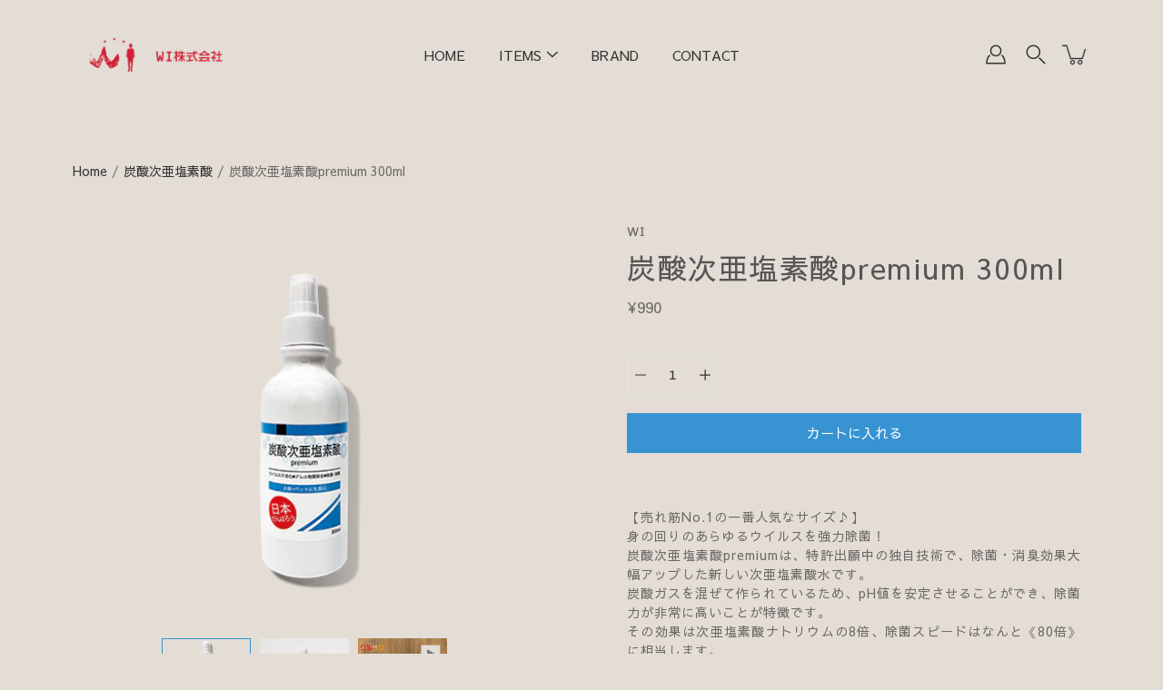

--- FILE ---
content_type: text/css
request_url: https://shop-wi.com/cdn/shop/t/2/assets/original.css?v=50438041639769821141671440428
body_size: 10614
content:
/** Shopify CDN: Minification failed

Line 2647:10 Expected ":"
Line 3513:12 Expected ":"

**/
/* common -共通-*/
* {
    padding: 0;
    margin: 0;
}
html {
  scroll-behavior: smooth;
}
body {
    font-family: 'Noto Sans JP', sans-serif;
    font-weight: 400;
    line-height: 1.8;
}
img {
    display: block;
    max-width: 100%;
}
table {
    width: 100%;
    border-collapse: collapse;
}
.wrapper_common {
    background-color: #e3ddd6; 
}
.wrapper_common h2 {
    font-weight: 400;
    font-family: 'Noto Sans JP', sans-serif;
}
.wrapper_common h3 {
    font-weight: 400;
    font-family: 'Noto Sans JP', sans-serif;
}
.wrapper_common p {
    font-size: 17px;
}
/* common/> */
/* about -プロフィール(ブランド紹介)- */
.about_inner {
    padding: 50px 100px;
    border-bottom: solid 1px #6E6866;
}
.about_inner:last-of-type {
  border-bottom: none;
}
.about_inner h2 {
    font-size: 40px;
    margin-bottom: 0.3em;
    font-weight: bold;
    line-height: 1.5;
}
.about_inner h2 span {
  font-size: 0.5em;
  margin-right: 0.5em;
  display: block;
  font-weight: 500;
}
.about_txt {
    margin-bottom: 30px;
    margin-bottom: 1em;
}
.about_inner p img {
    box-shadow: 0 1px 5px 0 #dcdcdc;
}
.about_inner p a:hover {
    opacity: 0.7;
    transition: 0.7s;
}
/* about/> */
@media (max-width: 768px){
/* about -プロフィール(ブランド紹介)- */
    .about_inner h2 {
        font-size: 28px;
    }
    .about_inner {
        padding: 20px 0;
    }
}

@media (max-width: 640px){
    /* about -プロフィール(ブランド紹介)- */
    .about_inner h2 {
        font-size: 22px;
    }
    .about_inner {
        padding: 40px 0 40px;
    }
}
/* about/> */
/* company -会社概要-*/
.wrapper_company{
    width: 86%;
    max-width: 1400px;
    margin: 0 auto;
    padding: 100px 0;
}
.company_flex {
    display: flex;
    flex-wrap: wrap;
    justify-content: center;
}
.company_flex_item {
    width: 50%;
    padding: 0 30px;
    box-sizing: border-box;
}
.company_table tr {
    border-bottom: solid 1px #fff; 
}
.company_table th {
    width: 40%;
    text-align: left;
    color: #a33f28;
    font-weight: bold;
    padding: 30px 10px;
    box-sizing: border-box;
}
.company_table td {
    width: 60%;
    padding: 30px 10px;
    box-sizing: border-box;
}
.wrapper_company a {
    color: #6E6866;
}
.wrapper_company a:hover {
    color: #a39c9a;
    transition: .7s;
}
/* company/> */
/* contact -お問い合わせ-*/
.wrapper_contact{
    
}
/* contact/> */
/* faq -よくある質問-*/
.wrapper_faq{
    width: 86%;
    max-width: 1300px;
    margin: 0 auto;
    padding: 100px 0;
}
.faq_inner {
    margin: 0 auto 100px;
}
.faq_inner:last-of-type {
    margin: 0 auto;
}
.faq_inner h2 {
    font-size: 22px;
    width: fit-content;
    padding: 0.3em 1.5em;
    background-color: #fff;
    margin-bottom: 2em;
}
.faq-item {
    border-top: solid 1px #fff;
    padding: 35px 0;
}
.faq-item:last-of-type {
    padding-bottom: 0;
}
.faq-item h3 {
    font-size: 20px;
    font-weight: 500;
    margin-bottom: 1em;
    padding: 0 40px;
    position: relative;
}
.faq-item h3:before {
    content: "Q";
    position: absolute;
    left: 0;
    top: 0;
    line-height: 28px;
    font-size: 28px;
    color: #9a9d8c;
    text-align: center;
}
.faq-item p {
    padding: 0 10px 0 40px;
}
/* faq/> */
/* tokusho -特定商取引法- */
.wrapper_pages {
    width: 86%;
    max-width: 1000px;
    margin: 0 auto;
    padding: 100px 0;
}
.wrapper_pages h1 {
    border-bottom: solid 1px #fff;
    margin-bottom: 1em;
    padding: 0.2em;
    font-size: 25px;
}
.wrapper_pages h2 {
    font-size: 20px;
    padding: 0 0.5em;
    margin-top: 2em;
    margin-bottom: 1em;
    background-color: #fff;
    font-weight: bold;
}
.wrapper_pages h3 {
    border-bottom: 1px dashed #fff;
    padding-bottom: 0.2em;
    margin-top: 2em;
    margin-bottom: 1em;
    font-size: 18px;
    font-weight: bold;
} 
.wrapper_pages p {
    margin-bottom: 1.5em;
}
.wrapper_pages ul {
    list-style-type: disc;
    list-style-position: inside;
    font-size: 17px;
    margin-bottom: 1.5em;
}
/* tokusho/> */
/* ipad */
@media (max-width: 768px){
    /* common -共通-*/
    .wrapper_common p {
        font-size: 14px;
    }
    th {
        font-size: 14px;
    }
    tr {
        font-size: 14px;
    }
    /* common/> */
    /* about -プロフィール(ブランド紹介)- */
    .about_inner h2 {
        font-size: 28px;
    }
    .about_txt {
        margin-bottom: 50px;
        padding-right: 20px;
    }
    .about_inner {
        padding: 50px 0 100px;
    }
    /* about/> */
    /* company -会社概要-*/
    .wrapper_company {
        padding: 30px 0 60px;
    }
    .company_flex_item {
        width: 100%;
    }
    /* company/> */
    /* faq -よくある質問-*/
    .wrapper_faq {
        padding: 50px 0;
    }
    .faq_inner h2 {
        font-size: 22px;
    }
    .faq-item h3 {
        font-size: 20px;
    }
    /* faq/> */
    /* tokusho -特定商取引法- */
    .wrapper_pages h1 {
        font-size: 22px;
    }
    .wrapper_pages ul {
        font-size: 14px;
    }
    .wrapper_pages h2 {
        font-size: 17px;
    }
    .wrapper_pages h3 {
        font-size: 16px;
    }
    /* tokusho/> */
}
/* sp */
@media (max-width: 640px){
    /* about -プロフィール(ブランド紹介)- */
    .about_inner h2 {
        font-size: 22px;
    }
    .about_inner {
        padding: 30px 0 60px;
    }
    .about_txt {
        margin-bottom: 30px;
    }
    /* about/> */
    /* company -会社概要-*/
    .company_flex_item {
        padding: 0;
    }
    .company_table th {
        display: block;
        width: 100%;
        padding: 20px 10px 10px 10px;
    }
    .company_table td {
        display: block;
        width: 100%;
        padding: 0px 10px 20px 10px;
    }
    /* company/> */
    /* faq -よくある質問-*/
    .faq_inner {
        margin: 0 auto 50px;
    }
    .faq_inner h2 {
        font-size: 18px;
    }
    .faq-item h3 {
        font-size: 17px;
    }
    /* faq/> */
}


/* ここからargentum */
.argentum {
    font-size: 15px;
    background: #fff;
}
.argentum .buy {
    position: relative;
}
.argentum .buy-btn {
    display: block;
    position: absolute;
    bottom: 14%;
    right: 15%;
    width: 45%;
    transition: .3s;
}
.buy-btn:hover {
  opacity: .6;
}
.footer-fixed-but {
  position: fixed;
  display: block;
}
.footer-fixed-but.sp-fixed {
    bottom: 5px;
    width: 100%;
    left: 0;
    z-index: 100;
}
.footer-fixed-but a {
    display: block;
    transition: 0.4s;
}
.fixed-but-sp img {
    display: block;
    margin: 0 auto;
    width: auto;
}
.argentum p.copy {
    font-size: 0.8em;
    letter-spacing: 0;
    text-align: center;
}
@media only screen and (max-width: 767px) {
  .argentum {
    padding-bottom: 100px;
  }
}
@media only screen and (min-width: 768px) {
    .footer-fixed-but.sp-fixed {
        display: none;
    }
}
@media screen and (min-width: 641px) {
  .argentum .container {
        margin: auto;
        max-width: 960px;
        text-align: center;
        box-shadow: 0px 0px 40px -30px;
    }
    .argentum .sb-footer {
        background: #acacac;
        color: #fff;
        font-size: 1.0em;
        padding: 2.5% 0;
        text-align: center;
    }
}
/* ここまでargentum */

/* ここからjiaenso */
.jiaenso-body {
  background: #fff;
  color: #000;
  font-family: "游ゴシック", YuGothic, "ヒラギノ角ゴ Pro", "Hiragino Kaku Gothic Pro", "メイリオ", "Meiryo", sans-serif;
  font-weight: 400;
  font-size: 15px;
  /*overflow: hidden;*/
  /*overflow: scroll;*/
  letter-spacing: 0.03em;
  counter-reset: number;
  line-height: 2;
}
.hidden {
    overflow: hidden;
}
.jiaenso-body h2 {
  font-weight: bold;
  font-family: "游ゴシック", YuGothic, "ヒラギノ角ゴ Pro", "Hiragino Kaku Gothic Pro", "メイリオ", "Meiryo", sans-serif;
}
.jiaenso-body h3 {
  font-weight: bold;
  font-family: "游ゴシック", YuGothic, "ヒラギノ角ゴ Pro", "Hiragino Kaku Gothic Pro", "メイリオ", "Meiryo", sans-serif;
}
.jiaenso-body h4 {
  font-weight: bold;
  font-family: "游ゴシック", YuGothic, "ヒラギノ角ゴ Pro", "Hiragino Kaku Gothic Pro", "メイリオ", "Meiryo", sans-serif;
}
.jiaenso-body p {
  font-size: 15px;
  letter-spacing: 0.03em;
}
.jiaenso-body a {
  color: #1a56c7;
  text-decoration: none;
  transition: 0.3s;
}
.jiaenso-body a:hover {
  opacity: 0.7;
}
.jiaenso-body a:hover img {
  opacity: 0.7;
}
table {
  border-collapse: collapse;
  border-spacing: 0;
  width: 100%;
}
.jiaenso-body header {
  position: fixed;
  height: 100px;
  width: 100%;
  background: #fff;
  top: 0;
  left: 0;
  z-index: 100;
  box-shadow: 0 -70px 30px 50px #000;
}
.jiaenso-body header h1 {
  position: absolute;
  top: 0;
  left: 350px;
  line-height: 100px;
  font-size: 14px;
  font-weight: 400;
  color: #2aaeef;
}
.jiaenso-body a.header-logo {
  display: block;
  width: 300px;
  height: 100%;
  left: 30px;
  position: relative;
}
.jiaenso-body a.header-logo img {
  display: block;
  top: 35px;
  position: relative;
  left: 0;
  width: 100%;
}
.jiaenso-body main {
  position: relative;
  margin-top: 100px;
  width: 100%;
  background: url("/cdn/shop/files/main_bg.jpg?v=1670808726") center;
  background-size: cover;
  background-attachment: fixed;
  box-sizing: border-box;
  padding: 0;
  overflow: hidden;
}
.jiaenso-body .catchcopy {
  width: 90%;
  max-width: 1400px;
  margin: 130px auto 100px;
  position: relative;
  z-index: 50;
}
.jiaenso-body img.main_merit {
  width: 100%;
  display: block;
}
.jiaenso-body img.main_merit:nth-child(2) {
  margin-top: 20px;
  max-width: 900px;
}
.jiaenso-body img.main-bottle-img {
  top: 0;
  position: absolute;
  width: auto;
  height: 100%;
  right: 50px;
  z-index: -10;
}
.jiaenso-body .main_text {
  width: 100%;
  max-width: 1100px;
  box-sizing: border-box;
  color: #fff;
  font-family: 'Noto Sans JP', sans-serif;
  margin: 0 auto;
}
.jiaenso-body img.img_tokkyo {
  width: 90%;
  max-width: 240px;
  margin-top: 20px;
}
.jiaenso-body img.main-catch-img {
  z-index: 50;
  position: absolute;
  right: -20px;
  bottom: 50px;
  max-width: 250px;
}
.jiaenso-body main::before {
  z-index: 30;
  position: absolute;
  width: 200%;
  height: 100%;
  transform: rotate(15deg);
  content: '';
  opacity: 0.8;
  mix-blend-mode: hard-light;
  bottom: -45%;
  left: -20%;
  opacity: 0.5;
  /* Permalink - use to edit and share this gradient: https://colorzilla.com/gradient-editor/#e1ffff+0,e1ffff+7,e1ffff+12,fdffff+12,e6f8fd+30,c8eefb+54,bee4f8+75,b1d8f5+100;Blue+Pipe+%232 */
  background: rgb(225, 255, 255); /* Old browsers */
  background: -moz-linear-gradient(-45deg, rgba(225, 255, 255, 1) 0%, rgba(225, 255, 255, 1) 7%, rgba(225, 255, 255, 1) 12%, rgba(253, 255, 255, 1) 12%, rgba(230, 248, 253, 1) 30%, rgba(200, 238, 251, 1) 54%, rgba(190, 228, 248, 1) 75%, rgba(177, 216, 245, 1) 100%); /* FF3.6-15 */
  background: -webkit-linear-gradient(-45deg, rgba(225, 255, 255, 1) 0%, rgba(225, 255, 255, 1) 7%, rgba(225, 255, 255, 1) 12%, rgba(253, 255, 255, 1) 12%, rgba(230, 248, 253, 1) 30%, rgba(200, 238, 251, 1) 54%, rgba(190, 228, 248, 1) 75%, rgba(177, 216, 245, 1) 100%); /* Chrome10-25,Safari5.1-6 */
  background: linear-gradient(135deg, rgba(225, 255, 255, 1) 0%, rgba(225, 255, 255, 1) 7%, rgba(225, 255, 255, 1) 12%, rgba(253, 255, 255, 1) 12%, rgba(230, 248, 253, 1) 30%, rgba(200, 238, 251, 1) 54%, rgba(190, 228, 248, 1) 75%, rgba(177, 216, 245, 1) 100%); /* W3C, IE10+, FF16+, Chrome26+, Opera12+, Safari7+ */
  filter: progid:DXImageTransform.Microsoft.gradient(startColorstr='#e1ffff', endColorstr='#b1d8f5', GradientType=1); /* IE6-9 fallback on horizontal gradient */
}
.jiaenso-body main::after { /* Permalink - use to edit and share this gradient: https://colorzilla.com/gradient-editor/#ffffff+0,ffffff+100&0+0,1+100 */
  background: -moz-linear-gradient(top, rgba(255, 255, 255, 0) 0%, rgba(255, 255, 255, 1) 100%); /* FF3.6-15 */
  background: -webkit-linear-gradient(top, rgba(255, 255, 255, 0) 0%, rgba(255, 255, 255, 1) 100%); /* Chrome10-25,Safari5.1-6 */
  background: linear-gradient(to bottom, rgba(255, 255, 255, 0) 0%, rgba(255, 255, 255, 1) 100%); /* W3C, IE10+, FF16+, Chrome26+, Opera12+, Safari7+ */
  filter: progid:DXImageTransform.Microsoft.gradient(startColorstr='#00ffffff', endColorstr='#ffffff', GradientType=0); /* IE6-9 */
  content: '';
  display: block;
  width: 100%;
  height: 240px;
  position: absolute;
  bottom: 0;
  z-index: 40;
}
.jiaenso-body .jiaenso-footer {
  font-size: 12px;
  padding: 20px 0;
  text-align: center;
  color: #fff;
  /* Permalink - use to edit and share this gradient: https://colorzilla.com/gradient-editor/#227fd9+0,2badee+100 */
  background: rgb(34, 127, 217); /* Old browsers */
  background: -moz-linear-gradient(left, rgba(34, 127, 217, 1) 0%, rgba(43, 173, 238, 1) 100%); /* FF3.6-15 */
  background: -webkit-linear-gradient(left, rgba(34, 127, 217, 1) 0%, rgba(43, 173, 238, 1) 100%); /* Chrome10-25,Safari5.1-6 */
  background: linear-gradient(to right, rgba(34, 127, 217, 1) 0%, rgba(43, 173, 238, 1) 100%); /* W3C, IE10+, FF16+, Chrome26+, Opera12+, Safari7+ */
  filter: progid:DXImageTransform.Microsoft.gradient(startColorstr='#227fd9', endColorstr='#2badee', GradientType=1); /* IE6-9 */
}
.jiaenso-body p.copy {
  max-width: 1000px;
  width: 94%;
  margin: 0 auto;
  line-height: 1.6;
  font-size: 12px;
  text-align: center;
}
.jiaenso-body .content {
  width: 94%;
  margin: 0 auto;
  max-width: 1200px;
  position: relative;
  padding: 100px 0;
  display: block;
    text-align: initial;
}
.jiaenso-body .front_intro .content {
  padding-top: 0;
}
.jiaenso-body .front_intro h2 {
  color: #1847c0;
  background: linear-gradient(25deg, rgba(23, 63, 188, 1) 0%, rgba(48, 200, 252, 1) 61%);
  -webkit-background-clip: text;
  -webkit-text-fill-color: transparent;
  font-size: 50px;
  margin-bottom: 10px;
  text-align: center;
}
.jiaenso-body .front_intro {
  position: relative;
}
.jiaenso-body .front_intro a {
  width: 94%;
  max-width: 900px;
  display: block;
  margin: 0 auto;
}
.jiaenso-body .front_intro h3 {
  font-size: 34px;
  line-height: 1.5;
  margin-bottom: 10px;
  margin-top: 10px;
  color: #1a56c7;
  text-align: center;
}
.jiaenso-body p.intro_text {
  line-height: 2;
  text-align: center;
}
.jiaenso-body .front_intro_text {
  width: 50%;
  float: left;
}
.jiaenso-body .front_intro_merit {
  background: #1956c7;
  box-sizing: border-box;
  padding: 30px;
  color: #ffffff;
}
.jiaenso-body .front_intro_merit h3 {
  color: #fff;
  margin-top: 0;
}
.jiaenso-body .front_intro .content {
  padding-top: 0;
}
.jiaenso-body .front_intro_img {
  width: 50%;
  float: left;
  padding-left: 40px;
  box-sizing: border-box;
}
.jiaenso-body .front_intro_img img {
  width: 100%;
  display: block;
}
.jiaenso-body .front-float {
  margin-top: 30px;
}
.jiaenso-body span.intro_span {
  font-weight: 700;
  color: #1a56c7;
}
.jiaenso-body span.asterisk {
  color: #ff4747;
  font-weight: 400;
}
.jiaenso-body img.lineup_img {
  display: block;
  width: 94%;
  max-width: 900px;
  margin: 0 auto 10px;
}
.jiaenso-body a.sp_but {
  display: none;
}
.jiaenso-body img.pc_but_img {
  width: 100%;
  display: inherit;
  border-radius: 10px;
}
.jiaenso-body a:hover.pc_but {
  margin-top: 44px;
  margin-bottom: 16px;
  font-size: 12px;
}
.jiaenso-body a:hover.pc_but img.pc_but_img {
  border-bottom: none;
}
.jiaenso-body img.lineup_img_sp {
  display: none;
}
.jiaenso-body a.pro_img_but img {
  transition: 0.3s;
}
.jiaenso-body a:hover.pro_img_but img {
  opacity: 0.5;
}
.jiaenso-body a.pro_img_but.pro02 {
  margin-bottom: 40px;
}
.jiaenso-body a.pro_img_but {
  display: block;
}
.jiaenso-body .front_merit {
  background-color: #1a56c7;
  color: #ffffff;
  position: relative;
  padding-bottom: 50px;
    overflow: hidden;
}
.jiaenso-body .front_merit .content {
  padding: 50px 0 30px;
}
.jiaenso-body .front_merit::before {
  width: 0;
  height: 0;
  border-style: solid;
  border-width: 60px 50vw 0px 50vw;
  border-color: #ffffff transparent transparent transparent;
  content: '';
  display: block;
  background: #1b56c7;
}
.jiaenso-body .front_merit h2 {
  text-align: center;
  font-size: 4em;
  position: relative;
  margin-bottom: 20px;
  line-height: 1.3;
      color: #fff;
}
.jiaenso-body .front_merit h2 span {
  display: block;
  font-size: 0.8em;
  line-height: 1;
}
.jiaenso-body .front_merit h2 span::before {
  width: 2px;
  height: 50px;
  background: #ffffff;
  content: '';
  display: block;
  position: absolute;
  transform: rotate(-25deg);
  left: 27%;
  top: 0px;
}
.jiaenso-body .front_merit h2 span::after {
  width: 2px;
  height: 50px;
  background: #ffffff;
  content: '';
  display: block;
  position: absolute;
  transform: rotate(25deg);
  right: 27%;
  top: 0px;
}
.jiaenso-body img.merit_img {
  float: left;
  width: 20%;
  box-sizing: border-box;
  padding: 0 20px;
}
.jiaenso-body .merit_inner {
  width: 100%;
  overflow: hidden;
  max-width: 920px;
  margin: 0 auto;
}
.jiaenso-body .strongi_text {
  width: 60%;
  box-sizing: border-box;
  margin: 70px 0 0;
}
.jiaenso-body .strongi_text h3 {
  position: relative;
  font-size: 4em;
  letter-spacing: 0.06em;
  color: #2aaeef;
  font-family: "游明朝", YuMincho, "ヒラギノ明朝 ProN W3", "Hiragino Mincho ProN", "HG明朝E", "ＭＳ Ｐ明朝", "ＭＳ 明朝", serif;
  z-index: 3;
  font-weight: 400;
}
.jiaenso-body img.margin_no {
  margin-top: 0;
}
.jiaenso-body .strongi_text h4 {
  color: #2aaeee;
  margin: 0px 0 10px;
  font-size: 22px;
}
.jiaenso-body .strongi_text p {
  line-height: 2;
  margin-top: 10px;
}
.jiaenso-body .strong01::before, .strong03::before {
  content: '';
  display: block;
  position: absolute;
  top: 10%;
  left: 0;
  width: 80%;
  background: #ddf4ff;
  height: 50%;
}
.jiaenso-body .strong02::before {
  content: '';
  display: block;
  position: absolute;
  top: -10%;
  right: 0;
  width: 80%;
  background: #ddf4ff;
  height: 50%;
}
.jiaenso-body .strong02 .strongi_text {
  margin-left: 40%;
}
.jiaenso-body .strong01 .strongi_text::before {
  background: url(../images/jiaenso/strong01.png) no-repeat center;
  background-size: cover;
  height: 100%;
  max-height: 750px;
  width: 700px;
  position: absolute;
  left: calc(60% + 60px);
  display: block;
  top: 0px;
  content: '';
}
.jiaenso-body .strong02 .strongi_text::before {
  background: url(../images/jiaenso/strong02.jpg) no-repeat center;
  background-size: cover;
  height: 100%;
  width: 700px;
  position: absolute;
  right: calc(60% + 60px);
  display: block;
  top: 0px;
  content: '';
}
.jiaenso-body .strong03 .strongi_text::before {
  background: url(../images/jiaenso/strong03.jpg) no-repeat center;
  background-size: cover;
  height: 100%;
  width: 600px;
  max-height: 450px;
  position: absolute;
  left: calc(60% + 60px);
  display: block;
  top: 0px;
  content: '';
}
.jiaenso-body .strongi_text h3 span {
  display: block;
  color: #c6e3f0;
  top: -30px;
  line-height: 1;
  position: absolute;
  font-size: 1.5em;
  z-index: -2;
  left: -20px;
}
.jiaenso-body p.safety-caution {
  margin: 0;
  font-size: 0.8em;
  position: relative;
}
.jiaenso-body p.safety-caution::before {
  content: '※';
  color: #f05057;
}
.jiaenso-body .only_sec .content {
  padding-top: 0;
}
.jiaenso-body .only_sec h2 {
  color: #227fd9;
  font-size: 1.8em;
}
.jiaenso-body .only_sec h3 {
  font-size: 2.5em;
  margin-bottom: 10px;
}
.jiaenso-body .only_sec .content::before {
  background: url(../images/jiaenso/only_img.png) no-repeat center bottom;
  background-size: 100% auto;
  height: 100%;
  width: 210px;
  content: '';
  display: block;
  position: absolute;
  right: 0;
  bottom: 100px;
  z-index: -1;
}
.jiaenso-body .only_sec_text {
  box-sizing: border-box;
  padding-right: 340px;
  margin-bottom: 30px;
}
.jiaenso-body .only_sec h4 {
  font-size: 1.3em;
  color: #2badee;
  margin-bottom: 10px;
}
.jiaenso-body .only_sec_text p {
  line-height: 2;
}
.jiaenso-body .only_sec_text span {
  color: #1a56c7;
}
.jiaenso-body table.only_table {
  width: calc(100% - 340px);
}
.jiaenso-body table.only_table th, table.only_table td {
  display: table-cell;
  line-height: 1.5;
  box-sizing: border-box;
  padding: 10px 12px;
  background: #e8f2f9;
  font-weight: 400;
  border: 1px solid #fff;
  font-size: 14px;
}
.jiaenso-body table.only_table th {
  width: 16%;
  text-align: left;
  background: #2fbcf7;
  color: #fff;
}
.jiaenso-body table.only_table td {
  width: 28%;
  text-align: center;
}
.jiaenso-body table.only_table th.only_rable_title {
  background: #d3edfd;
  color: #333333;
  text-align: center;
  font-weight: 700;
}
.jiaenso-body table.only_table td.premier_table {
  background: #bee7ff;
  color: #1c59c8;
}
.jiaenso-body table.only_table th.only_rable_title.premier_table {
  font-weight: 700;
  background: linear-gradient(25deg, rgba(23, 63, 188, 1) 0%, rgba(48, 200, 252, 1) 61%);
  color: #fff;
}
.jiaenso-body img.table_comment {
  position: absolute;
  bottom: 10px;
  left: 8%;
}
.jiaenso-body .only_sec::after {
  content: '';
  display: block;
  width: 100%;
  height: 20%;
  bottom: 0;
  background: #ddf4ff;
  position: absolute;
  z-index: -2;
}
.jiaenso-body img.strong_date_img {
  width: 100%;
  margin-top: 30px;
}
.jiaenso-body .strong03 img.strong_date_img {
  max-width: 500px;
}
.jiaenso-body img.margin_no {
  margin-top: 0;
}
.jiaenso-body .strong03 .content {
  padding-bottom: 40px;
}
.jiaenso-body .business_sec {
  background: #dcf4ff;
  position: relative;
}
.jiaenso-body .business_sec h3 {
  text-align: center;
  font-size: 33px;
  margin-bottom: 20px;
  color: #1a56c7;
  line-height: 1.6;
}
.jiaenso-body .business_sec h4 {
  text-align: center;
  font-size: 22px;
  font-weight: 400;
  letter-spacing: 3px;
  color: #1a56c7;
  margin-bottom: 40px;
}
.jiaenso-body ul.business_list {
  list-style: none;
  padding-left: 50%;
  margin-top: 70px;
}
.jiaenso-body .business_inner {
  position: relative;
  z-index: 1;
  box-sizing: border-box;
  padding: 0 0 80px;
}
.jiaenso-body .business_inner::before {
  background: url(../images/jiaenso/business_img.jpg) no-repeat center;
  background-size: cover;
  width: 60%;
  position: absolute;
  height: 100%;
  content: '';
  z-index: -1;
  top: 50px;
  right: calc(50% - -50px);
}
.jiaenso-body ul.business_list li {
  line-height: 1.5;
  margin-bottom: 10px;
  font-size: 18px;
  position: relative;
  padding-left: 25px;
}
.jiaenso-body ul.business_list li::before {
  font-family: "Font Awesome 5 Free";
  content: "\f058";
  color: #2aaaed;
  position: absolute;
  left: 0;
}
.jiaenso-body a.business_but {
  display: block;
  margin-left: 50%;
  margin-top: 40px;
  max-width: 400px;
  width: 50%;
  border: 2px solid;
  line-height: 60px;
  padding: 0 20px;
  position: relative;
}
.jiaenso-body a.business_but::after {
  font-family: "Font Awesome 5 Free";
  content: "\f061";
  font-weight: 700;
  position: absolute;
  right: 20px;
}
.jiaenso-body .child_inner {
  position: relative;
  z-index: 10;
  margin-top: 100px;
  background: #dcf4ff;
  max-width: 800px;
  margin: 0 auto;
}
.jiaenso-body .child_text {
  background: #ffffff;
  box-sizing: border-box;
  padding: 30px 40px;
  width: 60%;
  position: relative;
  z-index: 10;
}
.jiaenso-body .child_text p {
  line-height: 2;
}
.jiaenso-body img.child_img {
  position: absolute;
  z-index: 8;
  width: calc(40% + 40px);
  right: 0;
  top: 50px;
}
.jiaenso-body .child_text h4 {
  margin-bottom: 10px;
  text-align: left;
  font-weight: 700;
  letter-spacing: 0;
  line-height: 1.5;
}
.jiaenso-body .business_list_inner p {
  color: #1a56c7;
  text-align: center;
  font-size: 20px;
}
.jiaenso-body .business_list {
  margin-top: 40px;
}
.jiaenso-body ul.business_list_block li {
  list-style: none;
  text-align: center;
  padding: 9px 0;
  position: relative;
  font-weight: 700;
  font-size: 22px;
  line-height: 1;
}
.jiaenso-body img.business_list_block_img {
  height: 22px;
  margin-right: 10px;
  box-sizing: border-box;
  padding-top: 3px;
}
.jiaenso-body ul.business_list_block {
  margin: 20px auto;
}
.jiaenso-body ul.business_list_block li::after {
  content: 'さま';
  margin-left: 5px;
  font-weight: 400;
  font-size: 16px;
}
.jiaenso-body .business_sec .content {
  padding-bottom: 0;
  padding-top: 50px;
  padding-bottom: 50px;
}
.jiaenso-body .product_sec {
  text-align: center;
}
.jiaenso-body .product_sec h3 {
  color: #1847c0;
  background: linear-gradient(25deg, rgba(23, 63, 188, 1) 0%, rgba(48, 200, 252, 1) 61%);
  -webkit-background-clip: text;
  -webkit-text-fill-color: transparent;
  font-size: 4vw;
  margin-bottom: 10px;
}
.jiaenso-body .product_sec h4 {
  color: #1847c0;
  background: linear-gradient(25deg, rgba(23, 63, 188, 1) 0%, rgba(48, 200, 252, 1) 61%);
  -webkit-background-clip: text;
  -webkit-text-fill-color: transparent;
  font-size: 2.2vw;
  line-height: 1;
  margin-bottom: 20px;
}
.jiaenso-body .product_sec p {
  font-size: 18px;
  margin-bottom: 40px;
  font-weight: 700;
}
.jiaenso-body img.product_img {
  display: block;
  margin: 30px auto 0;
  width: 100%;
  max-width: 880px;
}
.jiaenso-body .business_sec::after {
  width: 0;
  height: 0;
  border-style: solid;
  border-width: 60px 50vw 0px 50vw;
  border-color: #dcf4ff transparent transparent transparent;
  content: '';
  display: block;
  background: #ffffff;
}
.jiaenso-body .product_sec .content {
  padding-top: 30px;
  padding-bottom: 0;
}
.jiaenso-body .cash {
  background: #ffffff;
  padding: 20px 0 50px;
}
.jiaenso-body .cash .content {
  background: #e0e0e0;
  text-align: center;
  padding: 0;
}
.jiaenso-body .cartcaution {
  background: #d43030;
  color: #ffffff;
  box-sizing: border-box;
  padding: 20px 25px;
  text-align: left;
}
.jiaenso-body .cartcaution h3 {
  margin-bottom: 10px;
}
.jiaenso-body .cartcaution p {
  line-height: 1.7;
}
.jiaenso-body .info_sec .content {
  padding: 60px 0;
}
.jiaenso-body .info_sec table th, .jiaenso-body .info_sec table td {
  border: 1px solid #d8d8d8;
  text-align: left;
  box-sizing: border-box;
  padding: 15px 20px;
  font-size: 14px;
}
.jiaenso-body .info_sec h4 {
  text-align: center;
  font-size: 22px;
  font-weight: 400;
  color: #1a56c7;
  margin-bottom: 30px;
  line-height: 1.5;
}
.jiaenso-body .info_sec h4::after {
  content: 'INFORMATION';
  display: block;
  font-size: 0.5em;
}
.jiaenso-body .info_sec table {
  max-width: 1000px;
  margin: 0 auto;
}
.jiaenso-body .info_sec table th {
  font-weight: 400;
  color: #9a9a9a;
  width: 25%;
}
.jiaenso-body .info_sec table td span {
  font-size: 0.8em;
  margin-top: 5px;
  display: block;
}
.jiaenso-body p.caution_wrapper {
  width: 94%;
  margin: 0 auto 40px;
  max-width: 900px;
  text-align: center;
  color: #d8251a;
  font-weight: 700;
  letter-spacing: 0;
}
.jiaenso-body .fix_dairiten {
  position: fixed;
  bottom: 0;
  z-index: 50;
  width: 100%;
  max-width: 230px;
  background: #ffffff;
}
.jiaenso-body .fix_dairiten img {
  display: block;
  width: 100%;
}
.jiaenso-body a.dairten-sp {
  display: none;
}
@media only screen and (max-width: 991px) {
  .jiaenso-body img.main-bottle-img {
    width: 10%;
  }
  .jiaenso-body .main_text {
    width: calc(90% - 20px);
    padding-left: calc(10% + 20px);
  }
}
@media only screen and (max-width: 970px) {
  .jiaenso-body a.header-logo {
    width: 250px;
  }
  .jiaenso-body header h1 {
    left: 300px;
  }
  .jiaenso-body img.main-bottle-img {
    position: absolute;
    width: auto;
    height: 360px;
    text-align: center;
    margin: 0;
    display: block;
    z-index: -1;
    bottom: 0;
    right: 0;
    top: auto;
  }
  .jiaenso-body .main_text {
    padding: 0;
    width: 90%;
    margin: 0 auto;
  }
  .jiaenso-body .catchcopy {
    width: 90%;
    margin: 100px auto;
  }
  .jiaenso-body main::before {
    bottom: -20%;
  }
  .jiaenso-body .main_text h2 {
    color: #fff;
    background: #fff;
    -webkit-background-clip: text;
    -webkit-text-fill-color: transparent;
    font-size: 8vw;
  }
  .jiaenso-body p.main_copy {
    font-size: 13vw;
  }
  .jiaenso-body .main_text h3 {
    font-size: 26px;
  }
  .jiaenso-body p.main_licence {
    font-size: 50px;
    margin-top: 30px;
  }
  .jiaenso-body .front_intro .content::after {
    position: relative;
    width: 500px;
    height: 400px;
    background-size: cover;
    left: 0;
    bottom: 0;
    margin: 0 auto;
  }
  .jiaenso-body .front_intro .content {
    padding: 30px 0 0;
    margin-bottom: 40px;
  }
  .jiaenso-body .front_intro h2 {
    text-align: center;
    font-size: 30px;
  }
  .jiaenso-body .front_intro h3 {
    text-align: center;
    font-size: 25px;
  }
  .jiaenso-body .front-float {
    margin-bottom: 40px;
  }
  .jiaenso-body .front_intro_text, .jiaenso-body .front_intro_img {
    float: none;
    width: 100%;
  }
  .jiaenso-body .front_intro_text {
    margin-bottom: 30px;
  }
  .jiaenso-body .front_intro_img {
    padding: 0;
  }
  .jiaenso-body .front_intro_img img {
    width: 90%;
    margin: 0 auto;
  }
  .jiaenso-body .front_merit h2 span::before {
    left: 20%;
  }
  .jiaenso-body .front_merit h2 span::after {
    right: 20%;
  }
  .jiaenso-body img.merit_img {
    padding: 0 5px;
  }
  .jiaenso-body .strong01 .strongi_text::before, .jiaenso-body .strong02 .strongi_text::before, .jiaenso-body .strong03 .strongi_text::before, .jiaenso-body .only_sec .content::before {
    display: none;
  }
  .jiaenso-body .strong01 .content {
    padding-top: 0;
  }
  .jiaenso-body .strong01::before {
    top: 0;
  }
  .jiaenso-body .strongi_text {
    width: 100%;
    margin-left: 0 !important;
  }
  .jiaenso-body .strong01 .strongi_text {
    margin-top: 0;
    padding-top: 70px;
  }
  .jiaenso-body .strong02 .content {
    padding: 0;
  }
  .jiaenso-body .only_sec h3 {
    font-size: 34px;
  }
  .jiaenso-body .only_sec_text {
    padding-right: 0;
  }
  .jiaenso-body table.only_table {
    width: 100%;
  }
  .jiaenso-body .business_sec h3 {
    font-size: 30px;
  }
  .jiaenso-body ul.business_list {
    margin-top: 20px;
  }
  .jiaenso-body .business_inner {
    padding: 0;
  }
  .jiaenso-body .child_text {
    padding: 30px;
  }
  .jiaenso-body img.child_img {
    bottom: auto;
    top: 0;
    width: calc(40% + 20px);
  }
  .jiaenso-body .product_sec h3 {
    font-size: 50px;
  }
  .jiaenso-body .product_sec h4 {
    font-size: 30px;
  }
  .jiaenso-body .product_sec p {
    font-size: 14px;
  }
}
@media only screen and (max-width: 767px) {
  .jiaenso-body {
    font-size: 14px;
    line-height: 1.6;
  }
  .jiaenso-body p {
    font-size: 14px;
  }
  .jiaenso-body .fix-but {
    width: 80px;
    height: 80px;
  }
  .jiaenso-body header {
    height: 80px;
  }
  .jiaenso-body main {
    margin-top: 80px;
  }
  .jiaenso-body a.header-logo img {
    top: 25px;
  }
  .jiaenso-body a.header-logo {
    left: 20px;
  }
  .jiaenso-body header h1 {
    line-height: 80px;
    font-size: 12px;
  }
  .jiaenso-body .catchcopy {
    margin: 30px auto;
  }
  .jiaenso-body main::before {
    bottom: auto;
    width: 120%;
    transform: none;
    left: 0;
    top: 0;
  }
  .jiaenso-body p.main_copy {
    font-size: 80px;
  }
  .jiaenso-body .main_text h2 {
    font-size: 50px;
  }
  .jiaenso-body .main_text h3 {
    font-size: 20px;
  }
  .jiaenso-body p.main_licence {
    font-size: 40px;
    padding-left: 45px;
  }
  .jiaenso-body p.main_licence::before {
    width: 40px;
    height: 40px;
  }
  .jiaenso-body img.main-catch-img {
    bottom: 0;
  }
  .jiaenso-body .front_intro h2 {
    font-size: 28px;
  }
  .jiaenso-body .front_intro h3 {
    font-size: 22px;
  }
  .jiaenso-body .content {
    padding: 50px 0;
  }
  .jiaenso-body .front_merit {
    margin-bottom: 0;
  }
  .jiaenso-body .only_sec .content {
    padding-bottom: 100px;
  }
  .jiaenso-body .business_sec h3 {
    font-size: 26px;
  }
  .jiaenso-body ul.business_list {
    padding-left: calc(50% - 20px);
  }
  .jiaenso-body ul.business_list li {
    font-size: 14px;
  }
  .jiaenso-body a.business_but {
    margin-left: calc(50% - 20px);
  }
  .jiaenso-body .product_sec p {
    text-align: left;
  }
  .jiaenso-body #ukokkei-landing-page-form .invalid-fields-notice-box {
    width: calc(100% - 230px);
    left: auto !important;
    padding: 10px !important;
  }
}
@media only screen and (min-width: 486px) {
  .jiaenso-body .sp-img {
    display: none !important;
  }
  .jiaenso-body .front_lineup_sec {
    display: none !important;
  }
}
@media only screen and (max-width: 485px) {
  .jiaenso-body .catchcopy {
    margin: 80px auto 40px;
  }
  .jiaenso-body img.main-bottle-img {
    top: auto;
    bottom: -40px;
    height: calc(100% + 80px);
  }
  .jiaenso-body .main_text {
    padding: 0;
    text-align: center;
    min-height: auto;
  }
  .jiaenso-body p.main_copy {
    font-size: 64px;
  }
  .jiaenso-body p.main_licence {
    text-align: left;
  }
  .jiaenso-body img.main-catch-img {
    width: 150px;
  }
  .jiaenso-body header {
    height: 65px;
  }
  .jiaenso-body main {
    margin-top: 65px;
    background-attachment: scroll;
  }
  .jiaenso-body a.header-logo {
    left: 15px;
    width: 200px;
  }
  .jiaenso-body a.header-logo img {
    top: 22px;
  }
  .jiaenso-body .fix-but {
    width: 65px;
    height: 65px;
  }
  .jiaenso-body header h1 {
    line-height: 65px;
    display: none;
  }
  .jiaenso-body .front_intro .content::after {
    width: 100%;
    height: 250px;
    background-size: 100%;
  }
  .jiaenso-body .front_intro_img img {
    width: 100%;
  }
  .jiaenso-body img.lineup_img {
    display: none;
  }
  .jiaenso-body img.lineup_img_sp {
    display: block;
    width: 90%;
    margin: 10px auto;
  }
  .jiaenso-body img.lineup_img_sp.product_sp {
    width: 100%;
    margin-bottom: 40px;
  }
  .jiaenso-body a.sp_but {
    display: block;
    width: 90%;
    max-width: 500px;
    margin: 40px auto 20px;
    transition: 0.5s;
    position: relative;
    margin-top: 20px;
    margin-bottom: 10px;
  }
  .jiaenso-body a.pro_img_but img.lineup_img {
    display: block;
  }
  .jiaenso-body .front_merit h2 span::after, .jiaenso-body .front_merit h2 span::before {
    display: none;
  }
  .jiaenso-body .front_merit h2 {
    font-size: 30px;
  }
  .jiaenso-body .front_merit .content {
    padding: 30px 0 10px;
  }
  .jiaenso-body .front_merit::after {
    border-top-width: 40px;
  }
  .jiaenso-body .strongi_text h3 span {
    font-size: 30px;
  }
  .jiaenso-body .content {
    width: 90%;
  }
  .jiaenso-body .only_sec h2 {
    font-size: 20px;
  }
  .jiaenso-body .only_sec h3 {
    font-size: 32px;
  }
  .jiaenso-body .only_sec h4 {
    font-size: 18px;
  }
  .jiaenso-body span.main_copy_spnone {
    display: none;
  }
  .jiaenso-body .scroll_table {
    overflow: auto;
    white-space: nowrap;
  }
  .jiaenso-body .business_inner::before {
    position: relative;
    height: 300px;
    display: block;
    top: 0px;
    left: 0;
    width: 100%;
    margin-bottom: 20px;
  }
  .jiaenso-body .business_sec h3 {
    font-size: 20px;
  }
  .jiaenso-body .business_sec h3 br {
    display: none;
  }
  .jiaenso-body ul.business_list {
    padding: 0;
  }
  .jiaenso-body a.business_but {
    margin-left: 0;
    width: 100%;
  }
  .jiaenso-body .business_sec::after {
    border-top-width: 40px;
  }
  .jiaenso-body .child_text {
    width: 100%;
    padding: 20px 25px;
  }
  .jiaenso-body .child_text h4 {
    font-size: 18px;
  }
  .jiaenso-body img.child_img {
    position: relative;
    top: 0;
    width: 100%;
  }
  .jiaenso-body .child_inner {
    margin-top: 20px;
  }
  .jiaenso-body .product_sec h3 {
    font-size: 30px;
  }
  .jiaenso-body .product_sec h4 {
    font-size: 20px;
    text-align: left;
    line-height: 1.5;
  }
  .jiaenso-body img.product_img {
    width: 120%;
    margin: 0 -10%;
    display: none;
  }
  .jiaenso-body img.product_img.sp-img {
    display: block;
  }
  .jiaenso-body .info_sec table th, .jiaenso-body .info_sec table td {
    font-size: 12px;
    padding: 10px;
  }
}
/* pro */
.jiaenso-body .pro_content_intro {
  margin-top: 100px;
  background: url("../images/jiaenso/main_bg.jpg") center no-repeat;
  background-size: cover;
  position: relative;
}
.jiaenso-body .content_title {
  padding: 50px 0 50px;
  text-align: center;
  z-index: 1;
}
.jiaenso-body .content_title h2 {
  font-size: 40px;
  color: #2281da;
  letter-spacing: 5px;
  text-indent: 5px;
}
.jiaenso-body .content_title h3 {
  font-weight: 400;
  font-size: 12px;
  color: #184cc2;
}
.jiaenso-body .pro_content_intro::after {
  content: '';
  background: #ffffff;
  width: 100%;
  height: 100%;
  display: block;
  position: absolute;
  top: 0;
  left: 0;
  z-index: 0;
  opacity: 0.5;
}
.jiaenso-body .pro_content {
  background: #dc0000;
}
.jiaenso-body .front_lineup_sec {
  margin-top: 50px;
}
.jiaenso-body .virus_box {
  box-sizing: border-box;
  color: #ffffff;
  padding: 0;
}
.jiaenso-body .pro_content .content {
  padding: 30px 0;
}
.jiaenso-body .virus_box h2 {
  margin-bottom: 10px;
}
.jiaenso-body .virus_box p, .pro_content03 p {
  line-height: 1.8;
  font-size: 13px;
}
.jiaenso-body .pro_content02 img {
  display: block;
  width: 100%;
  max-width: 900px;
  margin: 0 auto 30px;
}
.jiaenso-body p.pro_caution {
  text-align: center;
  font-size: 14px;
}
.jiaenso-body a.pro_but {
  text-align: center;
  display: block;
  font-size: 14px;
  margin-top: 10px;
}
.jiaenso-body .pro_content02 .content {
  padding: 50px 0;
}
.jiaenso-body select#quantity {
  background: #ffffff;
  border-radius: 0;
  display: inline-block;
  font-size: 16px;
  text-align: center;
  line-height: 40px;
  padding: 0 10px 0;
  margin-right: 10px;
  border: 1px solid #bdbdbd;
}
.jiaenso-body button.btn.btn-primary {
  display: block;
  text-align: center;
  width: 100%;
  max-width: 500px;
  margin: 20px auto 0;
  background: #57a433;
  color: #ffffff;
  box-sizing: border-box;
  padding: 20px;
  font-size: 20px;
  font-weight: 700;
  border-radius: 50px;
  border-bottom: 5px solid #3a7120;
}
.jiaenso-body button.btn.btn-primary:hover {
  margin: 25px auto 0px;
  border: none;
  background: #56b729;
}
.jiaenso-body .cash_pro {
  border-top: 1px solid #d4d4d4;
  border-bottom: 1px solid #d4d4d4;
  background: #ececec;
}
.jiaenso-body .cash_pro .content {
  padding: 50px 0;
  text-align: center;
}
.jiaenso-body form.form-inline {
  margin-top: 10px;
}
.jiaenso-body .pro_content03 .content {
  padding: 40px 0;
}
.jiaenso-body .pro_content03 {
  background: #2386dc;
  color: #fff;
}
.jiaenso-body .pro_content03 h2 {
  text-align: center;
  margin-bottom: 10px;
  line-height: 1.5;
}
.jiaenso-body .pro_content03 h2 span {
  font-size: 0.7em;
}
.jiaenso-body .pro_content03 p {
  font-size: 14px;
}
.jiaenso-body a.premium_dairiten_but {
  display: block;
  max-width: 400px;
  text-align: center;
  background: #fff;
  margin: 20px auto 0;
  box-sizing: border-box;
  padding: 20px;
  border-radius: 7px;
  border-bottom: 3px solid #2b6394;
  font-weight: 700;
}
.jiaenso-body .dairitenn_tokyo {
  position: relative;
  width: 50%;
  box-sizing: border-box;
  padding-left: 40px;
  padding-top: 50px;
  padding-bottom: 50px;
  margin-left: 50%;
}
.jiaenso-body .dairitenn_tokyo h3 {
  line-height: 1.5;
  font-size: 22px;
  margin-bottom: 10px;
  color: #1d63ce;
}
.jiaenso-body .dairitenn_tokyo p {
  font-size: 16px;
  line-height: 1.8;
}
.jiaenso-body .pro_content04 .content::after {
  width: 50%;
  content: '';
  position: absolute;
  height: calc(100% - 100px);
  display: block;
  top: 50px;
  left: 0;
  background: url(https://bikoku.jp/jiaenso/img/dairitenn-tokyo.jpg) no-repeat center top;
  background-size: cover;
}
.jiaenso-body .dairitenn_tokyo p strong {
  color: #1d62ce;
}
@media only screen and (max-width: 767px) {
  .jiaenso-body .pro_content_intro {
    margin-top: 80px;
  }
}
@media only screen and (max-width: 485px) {
  .jiaenso-body .pro_content_intro {
    margin-top: 65px;
  }
  .jiaenso-body .pro_content02 img {
    margin-bottom: 20px;
  }
  .jiaenso-body p.pro_caution {
    text-align: center;
  }
  .jiaenso-body a.pro_but {
    text-align: center;
  }
  .jiaenso-body .pro_content02 .content {
    padding: 30px 0;
  }
  .jiaenso-body .cash_pro .content {
    padding: 30px 0;
  }
  .jiaenso-body button.btn.btn-primary {
    font-size: 18px;
  }
  .jiaenso-body .dairitenn_tokyo {
    width: 100%;
    margin: 0;
    padding: 0;
  }
  .jiaenso-body .pro_content04 .content::after {
    width: 100%;
    height: 190px;
    bottom: 50px;
    top: auto;
  }
  .jiaenso-body .pro_content04 .content {
    padding-bottom: 250px;
  }
}
/* pro END */
/* topics */
.jiaenso-body .pro_content.golden_week {
  background: #2698e5;
}
.jiaenso-body .pro_content.golden_week p {
  font-size: 16px;
}
.jiaenso-body .intro-use {
  margin-top: 20px;
}
.jiaenso-body .flex-box {
  display: -webkit-flex;
  display: flex;
  flex-wrap: wrap;
  position: relative;
}
.jiaenso-body .intro-use-box {
  display: block;
  width: calc(33.33333333% - 10px);
  margin: 0 5px;
  background: #e3f3fc;
  box-sizing: border-box;
  padding: 15px;
  margin-bottom: 10px;
}
.jiaenso-body img.use_img {
  display: block;
  width: 100%;
}
.jiaenso-body .intro-use-box h3 {
  font-size: 15px;
  letter-spacing: 0px;
  margin: 10px auto 0;
}
.jiaenso-body p.use-caution {
  text-align: right;
  font-size: 15px;
}
.jiaenso-body p.use-caution span {
  color: #f21727;
}
.jiaenso-body .safe_sheet_sec .content-inner {
  margin: 0 auto;
  position: relative;
  padding-left: calc(30% + 40px);
}
.jiaenso-body .safe_sheet_sec h2 {
  font-size: 30px;
  line-height: 1.5;
  margin-bottom: 10px;
}
.jiaenso-body .safe_sheet_sec h3 {
  line-height: 1.5;
  font-size: 22px;
  margin-bottom: 10px;
  color: #173fbb;
}
.jiaenso-body .safe_sheet_sec p {
  line-height: 2;
}
.jiaenso-body a.safe_but {
  background: #333;
  box-sizing: border-box;
  display: block;
  line-height: 60px;
  width: 100%;
  max-width: 500px;
  padding: 0 20px;
  text-align: center;
  font-weight: 700;
  margin: 20px 0 10px;
  background: #e83939;
  color: #ffffff;
  border-radius: 6px;
}
.jiaenso-body p.safe_sheet_caution {
  font-size: 12px;
}
.jiaenso-body p.safe_sheet_caution span {
  color: #ff6060;
}
.jiaenso-body .safe_sheet_sec .content-inner::before {
  background: url(/cdn/shop/files/safe_sheet_sec_img.jpg?v=1670808732) no-repeat center;
  background-size: cover;
  width: 30%;
  position: absolute;
  content: '';
  display: block;
  top: 0;
  left: 0;
  height: 100%;
}
.jiaenso-body .safe_sheet_sec {
  width: 90%;
  max-width: 1200px;
  margin: 70px auto;
}
.jiaenso-body .content_inner {
  width: 90%;
  margin: 0 auto;
}
.jiaenso-body .what-jiaenso {
  background: #e7f2fc;
  box-sizing: border-box;
  padding: 70px 0;
}
.jiaenso-body .what-jiaenso h2 {
  font-size: 40px;
  text-align: center;
  line-height: 1.5;
  margin-bottom: 20px;
  position: relative;
  font-family: "游明朝", YuMincho, "ヒラギノ明朝 ProN W3", "Hiragino Mincho ProN", "HG明朝E", "ＭＳ Ｐ明朝", "ＭＳ 明朝", serif;
  color: #258bde;
}
.jiaenso-body .what-jiaenso h2::before {
  content: 'ABOUT';
  font-family: "游明朝", YuMincho, "ヒラギノ明朝 ProN W3", "Hiragino Mincho ProN", "HG明朝E", "ＭＳ Ｐ明朝", "ＭＳ 明朝", serif;
  display: block;
  font-size: 0.8em;
  color: #2a9ee8;
}
.jiaenso-body .what-jiaenso p {
  line-height: 2;
  margin: 0 auto;
}
.jiaenso-body span.premium_text {
  color: #173fbb;
  font-weight: 700;
}
.jiaenso-body .what_box p {
  max-width: none;
}
.jiaenso-body .what_box {
  background: #fff;
  margin: 20px auto;
  box-sizing: border-box;
  padding: 25px 30px 35px;
}
.jiaenso-body .what-jiaenso h3 {
  font-size: 30px;
}
.jiaenso-body .what-jiaenso .content_inner {
  max-width: 880px;
}
.jiaenso-body .what_box h4 {
  font-size: 22px;
  margin-bottom: 5px;
  color: #2aa1e9;
}
.jiaenso-body img.jiaenso-img {
  display: block;
  width: calc(100% - 20px);
  margin-top: 20px;
  margin-left: auto;
  margin-right: auto;
}
.jiaenso-body h3.comparison_title {
  margin-top: 30px;
  font-size: 20px;
  text-align: center;
  color: #2aa8ec;
  line-height: 1.5;
  margin-bottom: 10px;
}
.jiaenso-body table.comparison_table {
  border: 2px solid #8ac7ff;
}
.jiaenso-body table.comparison_table th, .jiaenso-body table.comparison_table td {
  border: 1px solid #8ac7ff;
  background: #ffffff;
  line-height: 1.5;
  padding: 10px 15px;
  font-size: 14px;
}
.jiaenso-body table.comparison_table th.table_title {
  background: #b9deff;
}
.jiaenso-body table.comparison_table th {
  background: #d5ebff;
}
.jiaenso-body th.premium_table_text, td.premium_table_text {
  color: #173fbb;
}
.jiaenso-body p.comparison_caution {
  text-align: center;
  margin-top: 10px;
  font-size: 15px;
}
.jiaenso-body a.voice-banner {
  display: block;
  max-width: 900px;
  margin: 50px auto;
}
.jiaenso-body a.voice-banner img {
  width: 100%;
  display: block;
}
.jiaenso-body section.merit {
  width: 90%;
  margin: 0 auto;
  counter-reset: number;
}
.jiaenso-body section.merit h2 {
  text-align: center;
  font-size: 32px;
  position: relative;
}
.jiaenso-body section.merit h2::after {
  content: 'MERIT';
  font-family: "游明朝", YuMincho, "ヒラギノ明朝 ProN W3", "Hiragino Mincho ProN", "HG明朝E", "ＭＳ Ｐ明朝", "ＭＳ 明朝", serif;
  display: block;
  font-size: 0.7em;
  color: #2ba5ea;
  letter-spacing: 4px;
  margin-bottom: 30px;
}
.jiaenso-body .merit-box {
  width: calc(25% - 8px);
  box-sizing: border-box;
  margin-right: 10px;
  background: #e7f2fc;
  border-radius: 6px;
  padding: 10px;
  position: relative;
}
.jiaenso-body img.merit-img {
  width: 100%;
  display: block;
  margin-bottom: 10px;
}
.jiaenso-body .merit-box:last-of-type {
  margin-right: 0;
}
.jiaenso-body .merit-box::before {
  counter-increment: number 1;
  content: "MERIT "counter(number) " ";
  position: absolute;
  top: 0px;
  left: -10px;
  font-family: "游明朝", YuMincho, "ヒラギノ明朝 ProN W3", "Hiragino Mincho ProN", "HG明朝E", "ＭＳ Ｐ明朝", "ＭＳ 明朝", serif;
  color: #29a4ea;
  transform: rotate(-15deg);
  font-size: 22px;
}
.jiaenso-body .merit-box p {
  font-weight: 700;
  line-height: 1.6;
  padding: 0 5px;
  font-size: 14px;
}
.jiaenso-body section.faq_sec {
  margin-top: 60px;
  padding-top: 50px;
  padding-bottom: 50px;
  border-top: 1px solid #ddd;
  counter-reset: number;
}
.jiaenso-body section.faq_sec h2 {
  font-size: 30px;
  text-align: center;
  line-height: 1.5;
  margin-bottom: 20px;
  position: relative;
}
.jiaenso-body section.faq_sec h2::after {
  content: 'FAQ';
  font-family: "游明朝", YuMincho, "ヒラギノ明朝 ProN W3", "Hiragino Mincho ProN", "HG明朝E", "ＭＳ Ｐ明朝", "ＭＳ 明朝", serif;
  display: block;
  font-size: 0.7em;
  color: #2ba5ea;
  letter-spacing: 4px;
  margin-bottom: 30px;
}
.jiaenso-body .faq_box {
  margin-top: 25px;
  padding-top: 25px;
  border-top: 1px solid #ddd;
  position: relative;
}
.jiaenso-body .faq_box::before {
  counter-increment: number 1;
  content: "Question "counter(number) " ";
  font-weight: 700;
  font-family: "游明朝", YuMincho, "ヒラギノ明朝 ProN W3", "Hiragino Mincho ProN", "HG明朝E", "ＭＳ Ｐ明朝", "ＭＳ 明朝", serif;
}
.jiaenso-body .faq_box h3 {
  color: #2589dd;
  margin-bottom: 5px;
}
.jiaenso-body section.business02 {
  width: 90%;
  margin: 50px auto 0;
}
.jiaenso-body img.business_list_img {
  display: block;
  max-width: 800px;
  margin: 0 auto;
  width: 100%;
}
.jiaenso-body h4.business-title {
  text-align: center;
  font-family: "游明朝", YuMincho, "ヒラギノ明朝 ProN W3", "Hiragino Mincho ProN", "HG明朝E", "ＭＳ Ｐ明朝", "ＭＳ 明朝", serif;
  font-weight: 400;
  font-size: 26px;
  color: #173fbb;
  line-height: 1.5;
  margin-bottom: 15px;
}
.jiaenso-body #voice_sec {
  background: #ddf4ff;
  position: relative;
  margin-top: 30px;
  padding-bottom: 50px;
    overflow: hidden;
}
.jiaenso-body #voice_sec::before {
  width: 0;
  height: 0;
  border-style: solid;
  border-width: 60px 50vw 0px 50vw;
  border-color: #ffffff transparent transparent transparent;
  content: '';
  display: block;
  background: #ddf4ff;
}
.jiaenso-body #voice_sec h2 {
  font-size: 30px;
  text-align: center;
  line-height: 1.5;
  margin-bottom: 20px;
  position: relative;
  margin-top: 40px;
}
.jiaenso-body #voice_sec h2::after {
  content: 'VOICES';
  font-family: "游明朝", YuMincho, "ヒラギノ明朝 ProN W3", "Hiragino Mincho ProN", "HG明朝E", "ＭＳ Ｐ明朝", "ＭＳ 明朝", serif;
  display: block;
  font-size: 0.7em;
  color: #2ba5ea;
  letter-spacing: 4px;
  margin-bottom: 30px;
}
.jiaenso-body .voice_box {
  position: relative;
  margin: 0 auto 20px;
  width: 90%;
  max-width: 1000px;
}
.jiaenso-body .voice_text {
  background: #fff;
  margin: 0 0 0px 300px;
  box-sizing: border-box;
  padding: 25px 35px;
}
.jiaenso-body .voice_box:nth-child(2n)::after {
  left: auto;
  right: 0;
}
.jiaenso-body .voice_box:nth-child(2n) .voice_text {
  margin: 0 300px 0px 0;
}
.jiaenso-body .voice_box:nth-child(2)::after {
  background-image: url(/cdn/shop/files/voice_box01.jpg?v=1670808730);
}
.jiaenso-body .voice_box:nth-child(3)::after {
  background-image: url(/cdn/shop/files/voice_box02.jpg?v=1670808730);
}
.jiaenso-body .voice_box:nth-child(4)::after {
  background-image: url(/cdn/shop/files/voice_box03.jpg?v=1670808730);
}
.jiaenso-body .voice_box:last-of-type {
  margin-bottom: 0;
}
.jiaenso-body .voice_box::after {
  content: '';
  background-size: cover;
  width: 280px;
  height: 280px;
  border-radius: 50%;
  display: block;
  position: absolute;
  top: 0;
  left: 0;
}
.jiaenso-body .front_lineup_sec_second {
  background: #ddf4ff;
  padding-bottom: 30px;
}
.jiaenso-body .front_lineup_sec_second img.lineup_img {
  margin-bottom: 0;
}
.jiaenso-body .cash-title {
  position: relative;
  background: #ddf4ff;
  padding-top: 40px;
}
.jiaenso-body .cash-title::after {
  width: 0;
  height: 0;
  border-style: solid;
  border-width: 40px 50vw 0px 50vw;
  border-color: #ddf4ff transparent transparent transparent;
  content: '';
  display: block;
  background: #ffffff;
}
.jiaenso-body .cash-title h2 {
  text-align: center;
  font-size: 42px;
  line-height: 1;
  color: #173fbb;
  position: relative;
}
.jiaenso-body .info_sec {
  border-top: 1px solid #ddd;
}
.jiaenso-body .cash-title h2::after {
  content: 'SHOPPING CART';
  display: block;
  font-size: 20px;
  margin-top: 10px;
}
@media only screen and (max-width: 970px) {
  .jiaenso-body .merit-box {
    width: calc(50% - 8px);
    margin-right: 16px;
    margin-bottom: 16px;
  }
  .jiaenso-body .merit-box:nth-child(even) {
    margin-right: 0px;
  }
  .jiaenso-body .voice_box {
    margin-bottom: 30px;
  }
}
@media only screen and (max-width: 767px) {
  .jiaenso-body .intro-use-box h3 {
    text-align: left;
  }
  .jiaenso-body .safe_sheet_sec .content-inner::before {
    width: 100%;
    z-index: -1;
    opacity: 0.5;
  }
  .jiaenso-body .safe_sheet_sec .content-inner {
    padding: 30px;
  }
  .jiaenso-body .safe_sheet_sec {
    width: 100%;
    margin-bottom: 0;
  }
  .jiaenso-body .safe_sheet_sec h2 {
    font-size: 26px;
    text-align: center;
  }
  .jiaenso-body .safe_sheet_sec h3 {
    text-align: center;
  }
  .jiaenso-body a.safe_but {
    max-width: none;
  }
  .jiaenso-body .voice_text {
    padding: 11px 15px;
  }
}
@media only screen and (max-width: 485px) {
  .jiaenso-body .front_intro h2 {
    line-height: 1.5;
  }
  .jiaenso-body .front_intro h3 {
    font-size: 16px;
  }
  .jiaenso-body p.intro_text {
    line-height: 1.8;
    text-align: left;
  }
  .jiaenso-body .intro-use-box {
    width: 100%;
    margin-left: 0;
    margin-right: 0;
  }
  .jiaenso-body p.use-caution {
    font-size: 12px;
    text-align: left;
  }
  .jiaenso-body .safe_sheet_sec {
    margin-top: 30px;
  }
  .jiaenso-body .safe_sheet_sec .content-inner {
    padding: 30px 20px;
  }
  .jiaenso-body a.safe_but {
    line-height: 1.5;
    padding: 20px;
    text-align: left;
  }
  .jiaenso-body .what-jiaenso h2 {
    font-size: 28px;
  }
  .jiaenso-body .what_box {
    padding: 0;
    background: none;
    padding-top: 10px;
    border-top: 3px solid #fff;
    border-bottom: 3px solid #fff;
    padding-bottom: 20px;
  }
  .jiaenso-body img.jiaenso-img {
    width: 100%;
  }
  .jiaenso-body .what-jiaenso {
    padding: 30px 0;
  }
  .jiaenso-body a.voice-banner {
    margin: 30px auto 50px;
  }
  .jiaenso-body section.merit h2 {
    font-size: 24px;
  }
  .jiaenso-body .merit-box {
    width: 100%;
    margin: 0 auto 10px;
  }
  .jiaenso-body section.faq_sec {
    margin-top: 30px;
    padding-bottom: 10px;
  }
  .jiaenso-body .front_merit::before, #voice_sec::before {
    border-width: 40px 50vw 0px 50vw;
  }
  .jiaenso-body .front_merit {
    padding-bottom: 30px;
  }
  .jiaenso-body .business_sec .content {
    padding-top: 30px;
  }
  .jiaenso-body .voice_box::after {
    width: 150px;
    height: 150px;
    position: relative;
    margin: 0 auto;
    top: -575px;
  }
  .jiaenso-body .voice_boxs::after{
    top: -552px;
  }
  .jiaenso-body .voice_text {
    width: 100%;
    padding: 49vw 25px 50px;
    margin: 0 auto !important;
  }
  .jiaenso-body .voice_text p {
    line-height: 1.8;
  }
  .jiaenso-body .voice_box {
    margin-bottom: 0;
  }
  .jiaenso-body #voice_sec {
    padding: 0;
  }
  .jiaenso-body .cash-title h2 {
    font-size: 22px;
  }
  .jiaenso-body .cartcaution {
    padding: 10px 15px;
  }
  .jiaenso-body .cartcaution h3 {
    margin-bottom: 5px;
  }
  .jiaenso-body .voice_text h3 {
    text-align: center;
    margin-bottom: 5px;
  }
  .jiaenso-body .front_lineup_sec_second {
    padding: 0;
  }
  .jiaenso-body .cash .content {
    width: 95%;
  }
}
/* ここまでjiaenso */

/* jiaenso-petここから */
.clearfix::after {
  content: "";
  display: block;
  clear: both;
}
.jiaenso-pet {
  background:#fff;
  color: #000;
  font-family: "游ゴシック", YuGothic, "ヒラギノ角ゴ Pro", "Hiragino Kaku Gothic Pro", "メイリオ", "Meiryo", sans-serif;
  font-weight: 400;
  font-style: normal;
  font-size: 16px;
  overflow: hidden;
  letter-spacing: 0.03em;
  line-height: 2;
}
.jiaenso-pet h2 {
  font-family: "游ゴシック", YuGothic, "ヒラギノ角ゴ Pro", "Hiragino Kaku Gothic Pro", "メイリオ", "Meiryo", sans-serif;
  font-weight: bold;
}
.jiaenso-pet h3 {
  font-family: "游ゴシック", YuGothic, "ヒラギノ角ゴ Pro", "Hiragino Kaku Gothic Pro", "メイリオ", "Meiryo", sans-serif;
  font-weight: bold;
}
.jiaenso-pet h4 {
  font-family: "游ゴシック", YuGothic, "ヒラギノ角ゴ Pro", "Hiragino Kaku Gothic Pro", "メイリオ", "Meiryo", sans-serif;
  font-weight: bold;
}
.jiaenso-pet p {
  font-family: "游ゴシック", YuGothic, "ヒラギノ角ゴ Pro", "Hiragino Kaku Gothic Pro", "メイリオ", "Meiryo", sans-serif;
  font-size: 16px;
  letter-spacing: 0.03em;
}
p.align-center {
  text-align: center;
}
.jiaenso-pet img {
  vertical-align: baseline;
}
.jiaenso-pet a {
  color: #d8245c;
  text-decoration: none;
  transition: 0.3s;
}
.jiaenso-pet a:hover {
  opacity: 0.7;
}
.jiaenso-pet a:hover img {
  opacity: 0.7;
}
.jiaenso-pet header {
  position: relative;
  height: 100px;
  width: 100%;
  background: none;
  top: 0;
  left: 0;
  z-index: 100;
  box-sizing: border-box;
}
.jiaenso-pet header h1 {
  position: absolute;
  top: 0;
  left: 350px;
  line-height: 100px;
  font-size: 14px;
  font-weight: 400;
  color: #000000;
}
.jiaenso-pet a.header-logo {
  display: block;
  width: 300px;
  height: 100%;
  left: 30px;
  position: relative;
}
.jiaenso-pet a.header-logo img {
  display: block;
  top: 30px;
  position: relative;
  left: 0;
  width: 100%;
}
.jiaenso-pet .fix-but {
  position: fixed;
  top: 0;
  right: 0;
  width: 100px;
  height: 100px;
  line-height: 80px;
  text-align: center;
  font-weight: 700;
  z-index: 10;
  display: block;
}
.jiaenso-pet .fix-but a img {
  width: 100%;
  display: block;
}
.jiaenso-pet .fix-but a {
  display: block;
  width: 100%;
  height: 100%;
  color: #ffffff;
  background: #da2f62;
  position: relative;
  border-radius: 20px;
}
.jiaenso-pet .fix-but .Insta{
  display: block;
  width: 90%;
  height: 90%;
  margin: 8% auto 0;
  color: #ffffff;
  background: none;
  position: relative;
}

.jiaenso-pet .fix-but .Insta::after {
  content: '';
  position: absolute;
  font-family: 'Amatic SC', cursive;
  display: block;
  top: 25px;
  width: 100%;
  left: 0;
}
.jiaenso-pet main {
  background: url(/cdn/shop/files/main.jpg?v=1671081195) left top no-repeat;
  background-size: auto 100%;
  height: 100vh;
  position: relative;
  top: -100px;
}
.jiaenso-pet .main-img {
  position: absolute;
  width: 45%;
  min-width: 500px;
  height: 100%;
  right: 0;
}
.jiaenso-pet .main-inner {
  width: 100%;
  background: rgb(255, 255, 255);
  height: 100%;
  display: block;
  position: relative;
  right: 0;
  z-index: 1;
}
.jiaenso-pet .main-content {
  position: absolute;
  top: 50%;
  left: 50%;
  transform: translateY(-50%) translateX(-50%);
  -webkit- transform: translateY(-50%) translateX(-50%);
  width: 100%;
  text-align: center;
  box-sizing: border-box;
  padding: 0 30px;
}
.jiaenso-pet .main-content h2 {
  font-size: 2.6vw;
  margin-bottom: 30px;
}
.jiaenso-pet .main-content h3 {
  font-size: 1.2vw;
  line-height: 2;
}
.jiaenso-pet img.main_title_img {
  max-width: 200px;
  width: 50%;
  margin: 0 auto 30px;
  display: inline-block;
}
.jiaenso-pet a.scroll_img {
  width: 100%;
  text-align: center;
  display: block;
  position: absolute;
  bottom: 20px;
  transition: 0.5s;
}
.jiaenso-pet a.scroll_img img {
  height: 50px;
  margin: 0 auto;
  display: inline-block;
}
.jiaenso-pet a:hover.scroll_img {
  bottom: 10px;
  opacity: 1;
}
.jiaenso-pet .content-inner {
  width: 90%;
  max-width: 1200px;
  margin: 0 auto;
  position: relative;
  z-index: 1;
}
.jiaenso-pet .front-intro-text {
  position: relative;
  max-width: 800px;
  margin: 0 auto;
}
.jiaenso-pet .front-intro-text h3 {
  text-align: center;
  font-size: 30px;
  line-height: 1.5;
  margin-bottom: 30px;
  position: relative;
}
.jiaenso-pet .front-intro-text p {
  line-height: 2.5;
}
.jiaenso-pet img.front-intro-img {
  width: 90%;
  max-width: 400px;
  margin: 0 auto;
  display: block;
}
.jiaenso-pet #front-intro {
  padding: 50px 0 50px;
}
.jiaenso-pet .front-intro-text h3::after {
  content: 'CONCEPT';
  font-family: 'Amatic SC', cursive;
  display: block;
  font-size: 20px;
  line-height: 1;
  letter-spacing: 3px;
  text-indent: 3px;
  margin: 30px 0 0;
}
.jiaenso-pet .front-product {
  padding: 100px 0;
  position: relative;
}
.jiaenso-pet .product-inner {
  position: relative;
  padding-bottom: 60px;
  margin-bottom: 150px;
}
.jiaenso-pet .product-inner h3 {
  font-family: 'Amatic SC', cursive;
  font-size: 70px;
  text-align: center;
}
.jiaenso-pet .product-inner p {
  text-align: center;
  font-weight: 700;
  font-size: 20px;
  margin-bottom: 30px;
  line-height: 1.5;
}
.jiaenso-pet .product-box {
  width: calc(33.33333333% - 20px);
  float: left;
  background: #fff;
  margin-right: 30px;
  position: relative;
  padding-bottom: 30px;
  box-shadow: none;
  transition: 0.6s;
}
.jiaenso-pet .product-box:hover {
  box-shadow: 0px 20px 40px -30px #000;
}
.jiaenso-pet .product-box:nth-child(3) {
  margin-right: 0;
  top: 60px;
}
.jiaenso-pet .product-box:nth-child(2) {
  top: 30px;
}
.jiaenso-pet .front-product::before {
  content: '';
  width: 50%;
  height: 100%;
  background: #f2f1eb;
  position: absolute;
  top: 0;
  z-index: 0;
}
.jiaenso-pet .front-product::after {
  content: '';
  width: 50%;
  height: 100%;
  background: #e3e2d9;
  position: absolute;
  top: 0;
  right: 0;
  z-index: 0;
}
.jiaenso-pet .product-inner:last-of-type {
  margin-bottom: 0;
}
.jiaenso-pet .product-box h4 {
  text-align: center;
  font-weight: 400;
}
.jiaenso-pet p.price {
  margin-bottom: 0;
}
.jiaenso-pet .product-box a {
  text-align: center;
  display: block;
  margin-top: 10px;
}
.jiaenso-pet img.product-img {
  width: 100%;
  padding: 30px 30px 0;
  box-sizing: border-box;
  display: inline-block;
}
.jiaenso-pet .comparison-inner {
  max-width: 1050px;
  width: 90%;
  margin: 0 auto;
}
.jiaenso-pet .comparison {
  padding: 70px 0;
}
.jiaenso-pet .comparison-inner h2 {
  text-align: center;
  font-size: 32px;
  color: #da2f61;
}
.jiaenso-pet .comparison-inner h3 {
  text-align: center;
  margin-bottom: 10px;
}
.jiaenso-pet .comparison-inner p {
  text-align: center;
}
.jiaenso-pet img.comparison-img {
  max-width: 800px;
  display: block;
  margin: 40px auto;
  width: 100%;
}
.jiaenso-pet table.comparison_table {
  border: 1px solid #ddd;
  border-bottom: none;
}
.jiaenso-pet table.comparison_table tr {
  border-bottom: 1px solid #ffc3d3;
}
.jiaenso-pet table.comparison_table th, table.comparison_table td {
  padding: 10px 15px;
  border: 1px solid #ffc3d3;
}
.jiaenso-pet table.comparison_table th.table_title {
  text-align: center;
  background: #fae3e9;
}
.jiaenso-pet table.comparison_table th {
  background: #fcf3f6;
  font-weight: bold;
}
.jiaenso-pet table.comparison_table .premium_table_text {
  color: #da2f61;
}
.jiaenso-pet .point-merit {
  padding: 100px 0;
  position: relative;
}
.jiaenso-pet .point-merit::after {
  width: 0;
  height: 0;
  border-style: solid;
  border-width: 60px 50vw 0px 50vw;
  border-color: #ffffff transparent transparent transparent;
  content: '';
  display: block;
  background: #f4f2e3;
  position: absolute;
  bottom: 0;
}
.jiaenso-pet .point-merit-inner {
  width: 90%;
  max-width: 1200px;
  margin: 0 auto;
}
.jiaenso-pet .point-merit-block {
  width: 90%;
  margin-bottom: 70px;
}
.jiaenso-pet .point-merit-text {
  box-sizing: border-box;
  padding-right: 40%;
  position: relative;
  padding-top: 50px;
  padding-bottom: 50px;
}
.jiaenso-pet .point-merit-text::before {
  content: 'worries 1';
  display: block;
  font-family: 'Amatic SC', cursive;
  font-size: 30px;
  line-height: 1;
  margin-bottom: 5px;
  font-weight: bold;
}
.jiaenso-pet .point-merit-block:nth-child(2) .point-merit-text::before {
  content: 'Worries 2';
}
.jiaenso-pet .point-merit-text h3 {
  font-size: 22px;
  color: #da2f61;
  line-height: 1.5;
  margin-bottom: 20px;
}
.jiaenso-pet .point-merit-text::after {
  background: url(/cdn/shop/files/point-merit-text01.jpg?v=1671081194) no-repeat center;
  background-size: cover;
  width: calc(40% - 50px);
  height: 100%;
  position: absolute;
  right: 0;
  top: 0;
  content: '';
  box-shadow: 0 10px 30px -20px;
}
.jiaenso-pet .point-merit-block:nth-child(2) .point-merit-text {
  padding-right: 0;
  padding-left: 40%;
}
.jiaenso-pet .point-merit-block:nth-child(2) .point-merit-text::after {
  left: 0;
  background: url(/cdn/shop/files/point-merit-text02.jpg?v=1671081193) no-repeat center;
  background-size: cover;
}
.jiaenso-pet .point-merit-block:nth-child(2) {
  margin-left: 10%;
  margin-bottom: 0;
}
.jiaenso-pet .point {
  padding: 70px 0;
  background: #f4f2e3;
  position: relative;
}
.jiaenso-pet .point h2 {
  text-align: center;
  line-height: 1;
  color: #da2f61;
  margin-bottom: 40px;
  font-size: 32px;
}
.jiaenso-pet .point h2 span {
  display: block;
  font-family: 'Amatic SC', cursive;
  letter-spacing: 3px;
  text-indent: 3px;
  font-size: 0.8em;
  margin-top: 10px;
  color: #000;
}
.jiaenso-pet .point-block {
  max-width: 1250px;
  width: calc(90% + 50px);
  margin: 0 auto;
  display: -webkit-flex;
  display: flex;
  flex-wrap: wrap;
  box-sizing: border-box;
}
.jiaenso-pet .point-box {
  width: 25%;
  box-sizing: border-box;
  padding: 0 25px;
  position: relative;
}
.jiaenso-pet .point-box h3 {
  text-align: center;
  line-height: 1;
  margin-bottom: 10px;
  font-size: 24px;
}
.jiaenso-pet .point-box h3 span {
  display: block;
  font-family: 'Amatic SC', cursive;
  letter-spacing: 3px;
  text-indent: 3px;
  font-size: 0.8em;
  margin-top: 10px;
  line-height: 1;
  margin: 0;
  color: #da2f61;
  margin-top: 5px;
}
.jiaenso-pet .point-box::before {
  display: block;
  font-family: 'Amatic SC', cursive;
  letter-spacing: 3px;
  text-indent: 3px;
  font-size: 0.8em;
  margin-top: 10px;
  line-height: 1;
  text-align: center;
  margin-bottom: 10px;
  font-weight: 700;
}
.jiaenso-pet .point-box:nth-child(1)::before {
  content: 'POINT 1';
}
.jiaenso-pet .point-box:nth-child(2)::before {
  content: 'POINT 2';
}
.jiaenso-pet .point-box:nth-child(3)::before {
  content: 'POINT 3';
}
.jiaenso-pet .point-box:nth-child(4)::before {
  content: 'POINT 4';
}
.jiaenso-pet .point-box p {
  font-size: 14px;
}
.jiaenso-pet img.point-img {
  width: 40%;
  margin: 0 auto;
  display: block;
}
.jiaenso-pet .point::after {
  width: 0;
  height: 0;
  border-style: solid;
  border-width: 60px 50vw 0px 50vw;
  border-color: #f4f2e3 transparent transparent transparent;
  content: '';
  display: block;
  background: #ffffff;
  position: absolute;
  bottom: 0;
}
.jiaenso-pet .front-strong {
  padding: 100px 0 30px;
}
.jiaenso-pet .front-strong h2 {
  text-align: center;
  font-size: 40px;
  margin-bottom: 40px;
  line-height: 1.5;
}
.jiaenso-pet .front-strong h2 span {
  display: block;
  font-family: 'Amatic SC', cursive;
  letter-spacing: 3px;
  text-indent: 3px;
  font-size: 0.8em;
}
.jiaenso-pet p.price span {
  font-size: 1.5em;
}
.jiaenso-pet .strong-inner {
  position: relative;
}
.jiaenso-pet .strong-inner::before {
  position: absolute;
  height: 1px;
  width: 50%;
  background: #333;
  content: '';
  top: 20px;
  left: 0;
}
.jiaenso-pet .strongi_text {
  width: 100%;
  position: relative;
  padding-bottom: 0px;
}
.jiaenso-pet .strong-inner .content-inner {
  background: #fff;
  width: calc(90% + 40px);
  padding: 0 20px;
  max-width: 940px;
  margin-bottom: 70px;
}
.jiaenso-pet .strongi_text h3 {
  font-size: 40px;
  line-height: 1;
  margin-bottom: 20px;
}
.jiaenso-pet .strongi_text h3 span {
  font-family: 'Amatic SC', cursive;
  font-size: 0.7em;
  margin-left: 10px;
}
.jiaenso-pet .strongi_text h4 {
  font-size: 20px;
  line-height: 1.5;
  margin-bottom: 10px;
  color: #d8245c;
}
.jiaenso-pet .strongi_text p {
  line-height: 2;
}
.jiaenso-pet p.safety-caution {
  position: relative;
  padding-left: 15px;
  font-size: 14px;
}
.jiaenso-pet  p.safety-caution::before {}
.jiaenso-pet img.strong_date_img {
  position: absolute;
  right: 0px;
  width: auto;
  height: 250px;
  margin-top: 20px;
}
.jiaenso-pet .anzen img.strong_date_img {
  height: 150px;
}
.jiaenso-pet p.safety-caution::before {
  position: absolute;
  content: '※';
  left: 0;
  color: #e44848;
}
.jiaenso-pet .strongi_text.anzen {
  padding-bottom: 170px;
}
.jiaenso-pet .front-scene {
  position: relative;
  background: #f2f1eb;
  padding-bottom: 70px;
}
.jiaenso-pet .front-scene h2 {
  font-size: 26px;
  margin-bottom: 20px;
}
.jiaenso-pet .front-scene h2::before {
  font-family: 'Amatic SC', cursive;
  content: 'SCENE';
  display: block;
  font-size: 80px;
  line-height: 1;
  text-indent: 3px;
}
.jiaenso-pet ul.scene-list li {
  float: left;
  width: calc(25% - 20px);
  margin-right: 26px;
}
.jiaenso-pet ul.scene-list li img {
  width: 100%;
}
.jiaenso-pet ul.scene-list li:last-of-type {
  margin-right: 0;
}
.jiaenso-pet .front-scene .content-inner {
  max-width: 900px;
}
.jiaenso-pet ul.scene-list {
  margin: 20px 0;
  list-style: none;
}
.jiaenso-pet .front-scene::before {
  width: 25%;
  position: absolute;
  content: '';
  background: #fff;
  height: 100%;
  left: 0;
  top: 0;
}
.jiaenso-pet .front-scene::after {
  width: 100%;
  position: absolute;
  content: '';
  background: #fff;
  height: 50px;
  left: 0;
  top: 0;
}
.jiaenso-pet ul.other-scene li {
  float: left;
  font-size: 18px;
  margin-right: 30px;
  margin-bottom: 10px;
  display: block;
  font-weight: 700;
  color: #d8245c;
}
.jiaenso-pet ul.other-scene li::before {
  font-family: "Font Awesome 5 Free";
  content: "\f061";
  color: #000;
  margin-right: 5px;
}
.jiaenso-pet .pet-shop-box {
  padding-left: 50%;
  padding-top: 100px;
  position: relative;
  box-sizing: border-box;
  padding-bottom: 100px;
}
.jiaenso-pet img.pet-shop-img {
  position: absolute;
  height: 70%;
  left: 0;
  transform: rotate(-25deg);
  bottom: -10px;
  z-index: 2;
}
.jiaenso-pet .pet-shop-box::after {
  content: '';
  border-radius: 40% 40% 50% 40%/50% 50% 50% 50%;
  background: url(/cdn/shop/files/pet-shop-box_img.jpg?v=1671081193) no-repeat center;
  background-size: cover;
  top: 0;
  left: 0;
  width: calc(50% - 50px);
  height: 100%;
  position: absolute;
  z-index: 1;
}
.jiaenso-pet .pet-shop-box h4 {
  font-size: 32px;
  line-height: 1.5;
  margin-bottom: 10px;
}
.jiaenso-pet .front-business .content-inner {
  max-width: 900px;
}
.jiaenso-pet .front-business {
  padding: 70px 0 40px;
  background: #e3e2d9;
}
.jiaenso-pet .pet-shop-box h4::before {
  font-family: 'Amatic SC', cursive;
  content: 'FOR PET SHOP';
  display: block;
  font-size: 0.7em;
}
.jiaenso-pet .product_sec {
  position: relative;
}
.jiaenso-pet .product_sec::before {
  width: 0;
  height: 0;
  border-style: solid;
  border-width: 60px 50vw 0px 50vw;
  border-color: #e3e2d9 transparent transparent transparent;
  content: '';
  display: block;
  background: #ffffff;
}
.jiaenso-pet .product_sec .content-inner {
  padding-top: 50px;
  text-align: center;
}
.jiaenso-pet .product_sec h3 {
  text-align: center;
  font-size: 36px;
  line-height: 1.5;
}
.jiaenso-pet .product_sec h3::before {
  font-family: 'Amatic SC', cursive;
  content: 'FOR YOUR PET LIFE !';
  display: block;
  font-size: 2.5em;
  line-height: 1;
  margin-bottom: 10px;
}
.jiaenso-pet .product_sec h4 {
  font-size: 20px;
  color: #d8245c;
  line-height: 1.5;
  margin: 20px 0;
}
.jiaenso-pet #shopping {
  position: relative;
}
.jiaenso-pet #ukokkei-landing-page-container {
  text-align: center;
  background: #dbdbdb;
  box-sizing: border-box;
  padding: 0;
  margin: 20px 0;
}
.jiaenso-pet #ukokkei-landing-page-container p {
  font-size: 30px;
  font-weight: 700;
  line-height: 1;
}
.jiaenso-pet .cartcaution {
  border: 1px solid #ff6b6b;
  box-sizing: border-box;
  padding: 20px 25px;
  line-height: 2;
}
.jiaenso-pet .cartcaution h3 {
  font-size: 18px;
}
.jiaenso-pet .cartcaution p {
  font-size: 14px;
}
.jiaenso-pet .info_sec {
  margin-top: 70px;
  padding: 60px 0 2rem;
  border-top: 1px solid #c3c3c3;
  font-size: 12px;
}
.jiaenso-pet .info_sec table {
  border: 1px solid #c3c3c3;
  max-width: 700px;
  margin: 0 auto;
  letter-spacing: 0;
}
.jiaenso-pet .info_sec tr {
  border-bottom: 1px solid #c3c3c3;
}
.jiaenso-pet .info_sec th {
  width: 25%;
  font-weight: bold;
}
.jiaenso-pet .info_sec th, .info_sec td {
  box-sizing: border-box;
  padding: 10px 20px;
  text-align: left;
}
.jiaenso-pet .info_sec h4 {
  text-align: center;
  font-size: 20px;
  margin-bottom: 10px;
  letter-spacing: 0;
}
.jiaenso-pet .info_sec h4::before {
  font-family: 'Amatic SC', cursive;
  content: 'INFORMATION';
  display: block;
  font-size: 1.3em;
  line-height: 1;
}
.jiaenso-pet .jiaenso-pet-footer {
  text-align: center;
  margin-top: 40px;
  padding-bottom: 10px;
}
.jiaenso-pet-footer p {
  font-size: 10px!important;
  text-align: center;
}
.jiaenso-pet span.product-name {
  font-size: 0.8em;
  margin-left: 5px;
}
.jiaenso-pet a.pageup-fix {
  display: block;
  width: 50px;
  height: auto;
  position: fixed;
  right: 20px;
  bottom: 10px;
  transition: 0.4s;
  z-index: 20;
}
.jiaenso-pet a.pageup-fix img {
  width: 100%;
  display: block;
}
.jiaenso-pet a:hover.pageup-fix {
  opacity: 1 !important;
  bottom: 30px;
}
@media only screen and (max-width: 970px) {
  .jiaenso-pet main {
    height: 600px;
  }
  .jiaenso-pet .main-img {
    min-width: auto;
  }
  .jiaenso-pet a.header-logo img {
    top: 35px;
  }
  .jiaenso-pet a.header-logo {
    width: 200px;
  }
  .jiaenso-pet header h1 {
    left: 250px;
  }
  .jiaenso-pet #front-intro {
    padding: 0 0 50px;
  }
  .jiaenso-pet .front-intro-text h3 {
    font-size: 24px;
  }
  .jiaenso-pet .product-box {
    margin-right: 15px;
    width: calc(33.33333333% - 10px);
  }
  .jiaenso-pet .point-merit-block {
    width: 100%;
  }
  .jiaenso-pet .point-merit-text {
    padding-top: 0;
    padding-bottom: 0;
  }
  .jiaenso-pet .point-merit-block:nth-child(2) {
    margin-left: 0;
  }
  .jiaenso-pet p.price {
    font-size: 18px;
  }
  .jiaenso-pet .point-box p {
    font-size: 12px;
  }
  .jiaenso-pet .pet-shop-box {
    padding-top: 0;
    padding-bottom: 0px;
  }
  .jiaenso-pet .product_sec .content-inner p {
    text-align: left;
  }
}
@media only screen and (max-width: 767px) {
  .jiaenso-pet {
    font-size: 14px;
  }
  .jiaenso-pet p {
    font-size: 14px;
  }
  p.align-center {
    text-align: left;
  }
  .jiaenso-pet header {
    height: 70px;
  }
  .jiaenso-pet a.header-logo {
    height: 70px;
    left: 20px;
  }
  .jiaenso-pet a.header-logo img {
    top: 20px;
  }
  .jiaenso-pet header h1 {
    line-height: 70px;
    font-size: 12px;
  }
  .jiaenso-pet .fix-but {
    width: 70px;
    height: 70px;
    line-height: 50px;
  }
  .jiaenso-pet main {
    height: 100vh;
    top: -70px;
  }
  .jiaenso-pet img.main_title_img {
    margin-bottom: 0px;
  }
  .jiaenso-pet .main-content h2 {
    margin-bottom: 0;
  }
  .jiaenso-pet a.pageup-fix {
    width: 40px;
  }
  .jiaenso-pet a.scroll_img img {
    height: 40px;
  }
  .jiaenso-pet .product-box {
    padding-bottom: 20px;
  }
  .jiaenso-pet .point-merit-text {
    padding-right: 50%;
  }
  .jiaenso-pet .point-merit-block:nth-child(2) .point-merit-text {
    padding-left: 50%;
  }
  .jiaenso-pet .point-merit-text::after {
    width: calc(50% - 30px);
  }
  .jiaenso-pet p.price {
    font-size: 16px;
  }
  .jiaenso-pet .product-inner {
    margin-bottom: 70px;
  }
  .jiaenso-pet .point-box {
    width: 50%;
    margin-bottom: 40px;
  }
  .jiaenso-pet img.strong_date_img {
    width: 100%;
    height: auto;
    position: relative;
  }
  .jiaenso-pet .strongi_text {
    padding-bottom: 0;
  }
  .jiaenso-pet .anzen img.strong_date_img {
    height: auto;
  }
  .jiaenso-pet .strongi_text.anzen {
    padding-bottom: 0;
  }
}
@media only screen and (max-width: 485px) {
  .jiaenso-pet .main-content h2 {
    font-size: 18px;
    line-height: 1.6;
    margin-bottom: 15px;
  }
  .jiaenso-pet header h1 {
    left: 20px;
    top: 60px;
    line-height: 1;
    font-size: 10px;
  }
  .jiaenso-pet .main-img {
    width: 100%;
    height: 50%;
    top: 50%;
  }
  .jiaenso-pet main {
    background-size: cover;
    background-position: 20%;
    height: 90vh;
  }
  .jiaenso-pet .main-content {
    transform: translateY(-60%) translateX(-50%);
    -webkit- transform: translateY(-60%) translateX(-50%);
  }
  .jiaenso-pet .front-intro-text h3 {
    text-align: left;
    font-size: 20px;
  }
  .jiaenso-pet .front-intro-text h3 br {
    display: none;
  }
  .jiaenso-pet .front-intro-text h3::after {
    text-align: center;
  }
  .jiaenso-pet .front-product {
    padding: 60px 0;
  }
  .jiaenso-pet .product-box {
    float: none;
    width: 100%;
  }
  .jiaenso-pet .scroll_table {
    overflow: auto;
    white-space: nowrap;
  }
  .jiaenso-pet .point-merit {
    padding: 60px 0;
  }
  .jiaenso-pet .point-merit-text {
    padding: 0 !important;
  }
  .jiaenso-pet .point-merit-text::after {
    position: relative;
    height: 200px;
    display: block;
    width: 100%;
    margin-top: 10px;
  }
  .jiaenso-pet .point-merit-block {
    margin-bottom: 40px;
  }
  .jiaenso-pet .point-box {
    width: 100%;
    padding: 0;
  }
  .jiaenso-pet .point h2 {
    font-size: 20px;
    margin-bottom: 10px;
  }
  .jiaenso-pet .point-box p {
    text-align: center;
  }
  .jiaenso-pet .point-block {
    width: 100%;
  }
  .jiaenso-pet .front-strong h2 {
    width: 90%;
    margin: 0 auto 30px;
    font-size: 28px;
  }
  .jiaenso-pet .strongi_text h3 {
    text-align: center;
  }
  .jiaenso-pet .front-scene h2 {
    font-size: 20px;
  }
  .jiaenso-pet ul.scene-list li {
    width: calc(50% - 10px);
    margin-right: 20px;
    margin-bottom: 10px;
  }
  .jiaenso-pet  ul.scene-list li:nth-child(even) {
    margin-right: 0;
  }
  .jiaenso-pet .pet-shop-box {
    padding: 0;
  }
  .jiaenso-pet .pet-shop-box::after {
    width: 100%;
    height: 250px;
    position: relative;
    display: block;
    border-radius: 0;
    margin-top: 20px;
  }
  .jiaenso-pet img.pet-shop-img {
    height: 200px;
    bottom: -20px;
    left: -10px;
  }
  .jiaenso-pet .product_sec h3::before {
    font-size: 50px;
  }
  .jiaenso-pet .product_sec h3 {
    font-size: 23px;
  }
  .jiaenso-pet .product_sec h4 {
    font-size: 18px;
    margin-bottom: 10px;
  }
  .jiaenso-pet .info_sec th, .jiaenso-pet .info_sec td {
    display: block;
    width: 100%;
    font-size: 12px;
  }
  .jiaenso-pet .info_sec th {
    padding-bottom: 0;
  }
  .jiaenso-pet .info_sec td {
    padding-top: 0;
  }
  .jiaenso-pet .pet-shop-box h4 {
    font-size: 20px;
  }
  .jiaenso-pet .pet-shop-box h4::before {
    font-size: 50px;
  }
  .jiaenso-pet .front-business {
    padding-top: 30px;
  }
  .jiaenso-pet .front-scene {
    padding-bottom: 40px;
  }
}
.jiaenso-pet .Banner{
  margin: 3% auto;
  text-align: center;
}
.jiaenso-pet .Banner img{
  max-width: 100%;
  margin: 0 auto;
}
/* jiaenso-petここまで */

/* ten-1tekiここから */
.ten-1teki {
    font-size: 15px;
/*     background: #fdfef9; */
}
.ten-1teki a:hover {
  opacity: 0.6;
  transition: 0.3s;
}
.ten-1teki .cash-box {
    position: relative;
    z-index: 99;
}
.ten-1teki .cash-but-inner {
    position: absolute;
    bottom: 10%;
    left: 35%;
    width: 60%;
}
.ten-1teki p.copy {
    font-size: 0.8em;
    letter-spacing: 0;
}
@media only screen and (max-width: 767px) {
  .ten-1teki {
    padding-bottom: 100px;
  }
}
@media screen and (min-width: 641px) {
  .ten-1teki .container {
        margin: auto;
        max-width: 960px;
        text-align: center;
/*         box-shadow: 0px 0px 40px -30px; */
    }
}
/* ten-1tekiここまで */

--- FILE ---
content_type: text/css
request_url: https://shop-wi.com/cdn/shop/t/2/assets/styles.css?v=21887305232520952511670551264
body_size: 440
content:
@charset "UTF-8";html,body,div,span,applet,object,iframe,h1,h2,h3,h4,h5,h6,p,blockquote,pre,a,abbr,acronym,address,big,cite,code,del,dfn,em,img,ins,kbd,q,s,samp,small,strike,strong,sub,sup,tt,var,b,u,i,center,dl,dt,dd,ol,ul,li,fieldset,form,label,legend,article,aside,canvas,details,embed,figure,figcaption,footer,header,hgroup,menu,nav,output,ruby,section,summary,time,mark,audio,video{margin:0;padding:0;border:0;vertical-align:baseline;text-decoration:none}table,caption,tbody,tfoot,thead,tr,th,td{font-size:100%;font:inherit}article,aside,details,figcaption,figure,footer,header,hgroup,menu,nav,section{display:block}body{line-height:1.5;word-wrap:break-word;text-justify:inter-ideograph}ol,ul{list-style:none;text-decoration:none}img{max-width:100%;height:auto;vertical-align:bottom}a{color:#333}p{letter-spacing:1px;text-align:justify;text-justify:inter-ideograph}body{background-size:100%;min-width:100%;font-family:Sawarabi Gothic,sans-serif;font-weight:300;font-size:16px;word-wrap:break-word;overflow-wrap:break-word;color:#6e6866}html{overflow:auto}h2,h3,h4{font-family:"Noto Serif JP",serif;font-weight:300}a,span{font-family:Sawarabi Gothic,sans-serif}.wrapper_common .icon{position:relative}.wrapper_common .icon:after{content:"";position:absolute;font-family:FontAwesome}.wrapper_common .btn_c_icon a{display:block;line-height:50px;max-width:300px;background:#7fbfff;text-align:center;border-radius:100px;color:#333;-webkit-transition:.3s;transition:.3s;border:1px solid #fff}.wrapper_common .btn_c_icon a:after{content:"\f1d8";font-size:16px;color:#333;left:20px;top:50%;line-height:0}.wrapper_common .btn_c_icon a:hover{-webkit-transition:.3s;transition:.3s;background:#fff;border:1px solid #223330}.wrapper_common .w-common{max-width:1150px;margin:0 auto}@media (max-width: 1000px){.wrapper_common .w-common{padding:0 2%}}@media (max-width: 768px){.wrapper_common .w-common{padding:0 3%}}@media (max-width: 640px){p{font-size:14px}}.RLArea .FlexCommon{display:-webkit-box;display:-webkit-flex;display:-ms-flexbox;display:flex;-webkit-flex-wrap:wrap;-ms-flex-wrap:wrap;flex-wrap:wrap;-webkit-box-align:center;-webkit-align-items:center;-ms-flex-align:center;align-items:center;background:#e3ddd6}.RLArea .FlexCommon__Inner{width:50%}.RLArea .FlexCommon__Tit{font-size:18px;color:#6e6866;font-weight:700;margin:3% auto;max-width:500px;border-bottom:1px solid #fff;padding:.4rem;letter-spacing:3px}.RLArea .FlexCommon__Text{font-size:14px;color:#6e6866;line-height:2;max-width:500px;margin:0 auto}.RLArea .FlexCommon__Img{width:50%}.RLArea .FlexCommon__Img img{width:100%}.common_title{font-family:"Noto Serif JP",serif;font-size:25px;color:#6e6866;letter-spacing:1px;position:relative;padding:0 1rem;font-weight:700;background-color:#000;background-image:linear-gradient(315deg,#fff,#f67171 74%);-webkit-background-clip:text;color:#dc070714;font-size:26px;max-width:500px;margin:0 auto;padding:.5rem}.common_title-01{background-image:linear-gradient(315deg,#fff,#0872c5 74%)}.common_title-03{background-image:linear-gradient(315deg,#fff,#b80046 74%)}.common_title span{border-bottom:1px solid #fff;display:block;max-width:150px;margin:.5rem auto}@media (max-width: 640px){.RLArea .FlexCommon{width:92%;margin:7% auto}.RLArea .FlexCommon__Inner,.RLArea .FlexCommon__Img{width:100%}.RLArea .FlexArea01{-webkit-box-orient:vertical;-webkit-box-direction:reverse;-webkit-flex-direction:column-reverse;-ms-flex-direction:column-reverse;flex-direction:column-reverse}.RLArea .FlexArea02{display:block}}.page-title h1,.page-title h2{position:relative;padding:0 1rem;font-weight:700;background-color:#000;background-image:linear-gradient(315deg,#fff,#f67171 74%);-webkit-background-clip:text;color:#dc070740;font-size:26px;border-bottom:1px dashed #dc070714;max-width:500px;margin:0 auto;padding:.5rem}.contact-form input[type=text],.comment-form input[type=text],.contact-form input[type=email],.comment-form input[type=email],.contact-form input[type=tel],.comment-form input[type=tel],.contact-form textarea,.comment-form textarea,.contact-form select,.comment-form select{display:block;width:100%;border:1px solid #5b5b5b}.button--secondary{background:no-repeat;max-width:300px;display:block;margin:0}.rich__heading{font-weight:700;border-top:1px solid #bebebe;max-width:150px}.rich__subheading{max-width:390px;line-height:1.4}.slide-content__heading{font-family:"Noto Serif JP",serif;font-size:30px;padding:.4rem;box-shadow:1px 1px 1px #ebebeb}
/*# sourceMappingURL=/cdn/shop/t/2/assets/styles.css.map?v=21887305232520952511670551264 */
